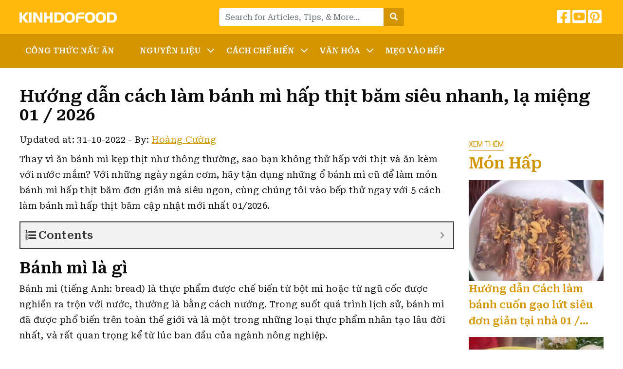

--- FILE ---
content_type: text/html; charset=UTF-8
request_url: https://kinhdofood.com/cach-lam-banh-mi-hap-thit-bam/
body_size: 21816
content:
<!DOCTYPE html><html lang="en-US" prefix="og: https://ogp.me/ns#"><head><meta charset="UTF-8"><meta name="viewport" content="width=device-width, initial-scale=1, maximum-scale=1, user-scalable=no"><link rel="profile" href="https://gmpg.org/xfn/11"><link rel="pingback" href="https://kinhdofood.com/xmlrpc.php"><link media="all" href="https://kinhdofood.com/wp-content/cache/autoptimize/css/autoptimize_97ae8eea2dc14db89ed5445650438f1a.css" rel="stylesheet"><title>5 Cách làm bánh mì hấp thịt băm ngon như ngoài tiệm 01 / 2026</title> <!--[if lt IE 9]> <script src="https://kinhdofood.com/wp-content/themes/wordpress-theme/js/html5.js"></script> <![endif]--><meta name="description" content="Thay vì ăn bánh mì kẹp thịt như thông thường, sao bạn không thử hấp với thịt và ăn kèm với nước mắm? Với những ngày ngán cơm, hãy tận dụng những ổ bánh mì cũ"/><meta name="robots" content="follow, index, max-snippet:-1, max-video-preview:-1, max-image-preview:large"/><link rel="canonical" href="https://kinhdofood.com/cach-lam-banh-mi-hap-thit-bam/" /><meta property="og:locale" content="en_US" /><meta property="og:type" content="article" /><meta property="og:title" content="5 Cách làm bánh mì hấp thịt băm ngon như ngoài tiệm 01 / 2026" /><meta property="og:description" content="Thay vì ăn bánh mì kẹp thịt như thông thường, sao bạn không thử hấp với thịt và ăn kèm với nước mắm? Với những ngày ngán cơm, hãy tận dụng những ổ bánh mì cũ" /><meta property="og:url" content="https://kinhdofood.com/cach-lam-banh-mi-hap-thit-bam/" /><meta property="og:site_name" content="Thế Giới Ẩm Thực - Kinhdofood" /><meta property="article:section" content="Món Hấp" /><meta property="og:image" content="https://kinhdofood.com/wp-content/uploads/2022/08/img_6304daa2a9eba.jpg" /><meta property="og:image:secure_url" content="https://kinhdofood.com/wp-content/uploads/2022/08/img_6304daa2a9eba.jpg" /><meta property="og:image:width" content="800" /><meta property="og:image:height" content="800" /><meta property="og:image:alt" content="Hướng dẫn cách làm bánh mì hấp thịt băm siêu nhanh, lạ miệng 01 / 2026" /><meta property="og:image:type" content="image/jpeg" /><meta property="article:published_time" content="2022-11-02T09:49:59+00:00" /><meta name="twitter:card" content="summary_large_image" /><meta name="twitter:title" content="5 Cách làm bánh mì hấp thịt băm ngon như ngoài tiệm 01 / 2026" /><meta name="twitter:description" content="Thay vì ăn bánh mì kẹp thịt như thông thường, sao bạn không thử hấp với thịt và ăn kèm với nước mắm? Với những ngày ngán cơm, hãy tận dụng những ổ bánh mì cũ" /><meta name="twitter:image" content="https://kinhdofood.com/wp-content/uploads/2022/08/img_6304daa2a9eba.jpg" /><meta name="twitter:label1" content="Written by" /><meta name="twitter:data1" content="Hoàng Cường" /><meta name="twitter:label2" content="Time to read" /><meta name="twitter:data2" content="33 minutes" /> <script type="application/ld+json" class="rank-math-schema">{"@context":"https://schema.org","@graph":[{"@type":"Organization","@id":"https://kinhdofood.com/#organization","name":"Kinhdofood - Th\u1ebf Gi\u1edbi \u1ea8m Th\u1ef1c","url":"https://kinhdofood.com","logo":{"@type":"ImageObject","@id":"https://kinhdofood.com/#logo","url":"https://kinhdofood.com/wp-content/uploads/2022/02/KINHDOFOOD.png","contentUrl":"https://kinhdofood.com/wp-content/uploads/2022/02/KINHDOFOOD.png","caption":"Kinhdofood - Th\u1ebf Gi\u1edbi \u1ea8m Th\u1ef1c","inLanguage":"en-US","width":"400","height":"45"}},{"@type":"WebSite","@id":"https://kinhdofood.com/#website","url":"https://kinhdofood.com","name":"Kinhdofood - Th\u1ebf Gi\u1edbi \u1ea8m Th\u1ef1c","publisher":{"@id":"https://kinhdofood.com/#organization"},"inLanguage":"en-US"},{"@type":"ImageObject","@id":"https://kinhdofood.com/wp-content/uploads/2022/08/img_6304daa2a9eba.jpg","url":"https://kinhdofood.com/wp-content/uploads/2022/08/img_6304daa2a9eba.jpg","width":"800","height":"800","inLanguage":"en-US"},{"@type":"BreadcrumbList","@id":"https://kinhdofood.com/cach-lam-banh-mi-hap-thit-bam/#breadcrumb","itemListElement":[{"@type":"ListItem","position":"1","item":{"@id":"https://kinhdofood.com","name":"Home"}},{"@type":"ListItem","position":"2","item":{"@id":"https://kinhdofood.com/cong-thuc-nau-an/mon-hap/","name":"M\u00f3n H\u1ea5p"}},{"@type":"ListItem","position":"3","item":{"@id":"https://kinhdofood.com/cach-lam-banh-mi-hap-thit-bam/","name":"H\u01b0\u1edbng d\u1eabn c\u00e1ch l\u00e0m b\u00e1nh m\u00ec h\u1ea5p th\u1ecbt b\u0103m si\u00eau nhanh, l\u1ea1 mi\u1ec7ng 01 / 2026"}}]},{"@type":"WebPage","@id":"https://kinhdofood.com/cach-lam-banh-mi-hap-thit-bam/#webpage","url":"https://kinhdofood.com/cach-lam-banh-mi-hap-thit-bam/","name":"5 C\u00e1ch l\u00e0m b\u00e1nh m\u00ec h\u1ea5p th\u1ecbt b\u0103m ngon nh\u01b0 ngo\u00e0i ti\u1ec7m 01 / 2026","datePublished":"2022-11-02T09:49:59+00:00","dateModified":"2022-11-02T09:49:59+00:00","isPartOf":{"@id":"https://kinhdofood.com/#website"},"primaryImageOfPage":{"@id":"https://kinhdofood.com/wp-content/uploads/2022/08/img_6304daa2a9eba.jpg"},"inLanguage":"en-US","breadcrumb":{"@id":"https://kinhdofood.com/cach-lam-banh-mi-hap-thit-bam/#breadcrumb"}},{"@type":"Person","@id":"https://kinhdofood.com/author/hoangcuong/","name":"Ho\u00e0ng C\u01b0\u1eddng","url":"https://kinhdofood.com/author/hoangcuong/","image":{"@type":"ImageObject","@id":"https://secure.gravatar.com/avatar/315f8de5a61ffbe80e382d3597fddd07ad33450ada13c1a0e5903b52c2533f00?s=96&amp;d=mm&amp;r=g","url":"https://secure.gravatar.com/avatar/315f8de5a61ffbe80e382d3597fddd07ad33450ada13c1a0e5903b52c2533f00?s=96&amp;d=mm&amp;r=g","caption":"Ho\u00e0ng C\u01b0\u1eddng","inLanguage":"en-US"},"sameAs":["https://kinhdofood.com"],"worksFor":{"@id":"https://kinhdofood.com/#organization"}},{"@type":"BlogPosting","headline":"5 C\u00e1ch l\u00e0m b\u00e1nh m\u00ec h\u1ea5p th\u1ecbt b\u0103m ngon nh\u01b0 ngo\u00e0i ti\u1ec7m 01 / 2026","datePublished":"2022-11-02T09:49:59+00:00","dateModified":"2022-11-02T09:49:59+00:00","articleSection":"M\u00f3n H\u1ea5p","author":{"@id":"https://kinhdofood.com/author/hoangcuong/","name":"Ho\u00e0ng C\u01b0\u1eddng"},"publisher":{"@id":"https://kinhdofood.com/#organization"},"description":"Thay v\u00ec \u0103n b\u00e1nh m\u00ec k\u1eb9p th\u1ecbt nh\u01b0 th\u00f4ng th\u01b0\u1eddng, sao b\u1ea1n kh\u00f4ng th\u1eed h\u1ea5p v\u1edbi th\u1ecbt v\u00e0 \u0103n k\u00e8m v\u1edbi n\u01b0\u1edbc m\u1eafm? V\u1edbi nh\u1eefng ng\u00e0y ng\u00e1n c\u01a1m, h\u00e3y t\u1eadn d\u1ee5ng nh\u1eefng \u1ed5 b\u00e1nh m\u00ec c\u0169","name":"5 C\u00e1ch l\u00e0m b\u00e1nh m\u00ec h\u1ea5p th\u1ecbt b\u0103m ngon nh\u01b0 ngo\u00e0i ti\u1ec7m 01 / 2026","@id":"https://kinhdofood.com/cach-lam-banh-mi-hap-thit-bam/#richSnippet","isPartOf":{"@id":"https://kinhdofood.com/cach-lam-banh-mi-hap-thit-bam/#webpage"},"image":{"@id":"https://kinhdofood.com/wp-content/uploads/2022/08/img_6304daa2a9eba.jpg"},"inLanguage":"en-US","mainEntityOfPage":{"@id":"https://kinhdofood.com/cach-lam-banh-mi-hap-thit-bam/#webpage"}}]}</script> <link rel='dns-prefetch' href='//fonts.googleapis.com' /><link rel="alternate" title="oEmbed (JSON)" type="application/json+oembed" href="https://kinhdofood.com/wp-json/oembed/1.0/embed?url=https%3A%2F%2Fkinhdofood.com%2Fcach-lam-banh-mi-hap-thit-bam%2F" /><link rel="alternate" title="oEmbed (XML)" type="text/xml+oembed" href="https://kinhdofood.com/wp-json/oembed/1.0/embed?url=https%3A%2F%2Fkinhdofood.com%2Fcach-lam-banh-mi-hap-thit-bam%2F&#038;format=xml" /><link rel='stylesheet' id='css-googleapis-roboto-css' href='https://fonts.googleapis.com/css?family=Roboto%3A400%2C500%2C700&#038;display=swap&#038;ver=6.9' type='text/css' media='all' /><link rel="https://api.w.org/" href="https://kinhdofood.com/wp-json/" /><link rel="alternate" title="JSON" type="application/json" href="https://kinhdofood.com/wp-json/wp/v2/posts/74868" /> <script async src="https://www.googletagmanager.com/gtag/js?id=G-3Q6E1SN75G"></script> <script>window.dataLayer = window.dataLayer || [];
  function gtag(){dataLayer.push(arguments);}
  gtag('js', new Date());

  gtag('config', 'G-3Q6E1SN75G');</script> 
 <script async src="https://pagead2.googlesyndication.com/pagead/js/adsbygoogle.js?client=ca-pub-2049109586152012"
     crossorigin="anonymous"></script> 
 <script async src="https://pagead2.googlesyndication.com/pagead/js/adsbygoogle.js?client=ca-pub-9017477000249733"
     crossorigin="anonymous"></script> 
 <script async src="https://pagead2.googlesyndication.com/pagead/js/adsbygoogle.js?client=ca-pub-6139059760917404"
     crossorigin="anonymous"></script> 
 <script async src="https://pagead2.googlesyndication.com/pagead/js/adsbygoogle.js?client=ca-pub-1696203878319372"
     crossorigin="anonymous"></script> 
 <script async src="https://pagead2.googlesyndication.com/pagead/js/adsbygoogle.js?client=ca-pub-3767072158506501"
     crossorigin="anonymous"></script> 
 <script async src="https://pagead2.googlesyndication.com/pagead/js/adsbygoogle.js?client=ca-pub-1146113159714263" crossorigin="anonymous"></script> 
 <script async src="https://pagead2.googlesyndication.com/pagead/js/adsbygoogle.js?client=ca-pub-1874434184337597"
     crossorigin="anonymous"></script> 
 <script async src="https://pagead2.googlesyndication.com/pagead/js/adsbygoogle.js?client=ca-pub-7698143710656095"
     crossorigin="anonymous"></script> <link rel="icon" href="https://kinhdofood.com/wp-content/uploads/2022/03/kinhdofood-favicon.png" sizes="32x32" /><link rel="icon" href="https://kinhdofood.com/wp-content/uploads/2022/03/kinhdofood-favicon.png" sizes="192x192" /><link rel="apple-touch-icon" href="https://kinhdofood.com/wp-content/uploads/2022/03/kinhdofood-favicon.png" /><meta name="msapplication-TileImage" content="https://kinhdofood.com/wp-content/uploads/2022/03/kinhdofood-favicon.png" /></head><body class="wp-singular post-template-default single single-post postid-74868 single-format-standard wp-theme-wordpress-theme has-ftoc"><header id="main"><div class="container py-3"><div class="row align-items-center"><div class="col"> <a href="https://kinhdofood.com/" class="logo"> <noscript><img data-ignore class="img-fluid" src="https://kinhdofood.com/wp-content/uploads/2022/02/KINHDOFOOD.png" alt="Thế Giới Ẩm Thực &#8211; Kinhdofood"></noscript><img data-ignore class="lazyload img-fluid" src='data:image/svg+xml,%3Csvg%20xmlns=%22http://www.w3.org/2000/svg%22%20viewBox=%220%200%20210%20140%22%3E%3C/svg%3E' data-src="https://kinhdofood.com/wp-content/uploads/2022/02/KINHDOFOOD.png" alt="Thế Giới Ẩm Thực &#8211; Kinhdofood"> </a></div><div class="col py-3 py-sm-0 d-none d-md-block"><form class="form-inline form-search" action="https://kinhdofood.com/"><div class="input-group w-100"> <input type="text" name="s" class="form-control" placeholder="Search for Articles, Tips, & More... "><div class="input-group-append"> <button class="btn" type="submit"> <i class="fas fa-search text-white"></i> </button></div></div></form></div><div class="col mb-0"><div class="text-right d-md-none"> <a class="button-search-mobile"></a> <button class="navbar-toggler menu-icon" type="button" data-toggle="collapse" data-target="#mobile-menu" aria-expanded="false" aria-controls="mobile-menu"></button></div><ul class="social list-inline text-right d-none d-md-block"><li class="list-inline-item"> <a href="https://www.facebook.com/kinhdofood"><i class="fab fa-2x fa-facebook-square"></i></a></li><li class="list-inline-item"> <a href="https://www.youtube.com/channel/UCqOtVI6fu6qmjwV8DAeQaGw"><i class="fab fa-2x fa-youtube-square"></i></a></li><li class="list-inline-item"> <a href="https://www.pinterest.com/kinhdofoodcom/"><i class="fab fa-2x fa-pinterest-square"></i></a></li></ul></div></div><div class="search-mobile pt-2 mt-2 d-md-none"><form class="form-inline form-search" action="https://kinhdofood.com/"><div class="input-group w-100"> <input type="text" name="s" class="form-control" placeholder="Search for Articles, Tips, & More... "></div></form></div></div><div class="menu"><div class="container"><nav id="main-menu" class="menu-main-menu-container"><ul id="menu-main-menu" class="nav"><li id="menu-item-350" class="menu-item menu-item-type-taxonomy menu-item-object-category current-post-ancestor menu-item-350"><a href="https://kinhdofood.com/cong-thuc-nau-an/">Công Thức Nấu Ăn</a></li><li id="menu-item-9984" class="menu-item menu-item-type-custom menu-item-object-custom menu-item-has-children menu-item-9984"><a href="#">Nguyên Liệu</a><ul class="sub-menu"><li id="menu-item-10171" class="menu-item menu-item-type-taxonomy menu-item-object-category menu-item-10171"><a href="https://kinhdofood.com/cong-thuc-nau-an/ca/">Cá</a></li><li id="menu-item-10172" class="menu-item menu-item-type-taxonomy menu-item-object-category menu-item-10172"><a href="https://kinhdofood.com/cong-thuc-nau-an/de/">Dê</a></li><li id="menu-item-10173" class="menu-item menu-item-type-taxonomy menu-item-object-category menu-item-10173"><a href="https://kinhdofood.com/cong-thuc-nau-an/ga/">Gà</a></li><li id="menu-item-10174" class="menu-item menu-item-type-taxonomy menu-item-object-category menu-item-10174"><a href="https://kinhdofood.com/cong-thuc-nau-an/hai-san/">Hải Sản</a></li><li id="menu-item-10175" class="menu-item menu-item-type-taxonomy menu-item-object-category menu-item-10175"><a href="https://kinhdofood.com/cong-thuc-nau-an/thit-bo/">Thịt Bò</a></li><li id="menu-item-10176" class="menu-item menu-item-type-taxonomy menu-item-object-category menu-item-10176"><a href="https://kinhdofood.com/cong-thuc-nau-an/thit-heo/">Thịt Heo</a></li><li id="menu-item-10177" class="menu-item menu-item-type-taxonomy menu-item-object-category menu-item-10177"><a href="https://kinhdofood.com/cong-thuc-nau-an/tom/">Tôm</a></li><li id="menu-item-10178" class="menu-item menu-item-type-taxonomy menu-item-object-category menu-item-10178"><a href="https://kinhdofood.com/cong-thuc-nau-an/trung/">Trứng</a></li></ul></li><li id="menu-item-10179" class="menu-item menu-item-type-custom menu-item-object-custom menu-item-has-children menu-item-10179"><a href="#">Cách Chế Biến</a><ul class="sub-menu"><li id="menu-item-10196" class="menu-item menu-item-type-taxonomy menu-item-object-category menu-item-10196"><a href="https://kinhdofood.com/cong-thuc-nau-an/thuc-uong/">Thức Uống</a></li><li id="menu-item-10197" class="menu-item menu-item-type-taxonomy menu-item-object-category menu-item-10197"><a href="https://kinhdofood.com/cong-thuc-nau-an/tra-sua/">Trà Sữa</a></li><li id="menu-item-10180" class="menu-item menu-item-type-taxonomy menu-item-object-category menu-item-10180"><a href="https://kinhdofood.com/cong-thuc-nau-an/an-vat/">Ăn Vặt</a></li><li id="menu-item-10181" class="menu-item menu-item-type-taxonomy menu-item-object-category menu-item-10181"><a href="https://kinhdofood.com/cong-thuc-nau-an/mon-banh/">Món Bánh</a></li><li id="menu-item-10184" class="menu-item menu-item-type-taxonomy menu-item-object-category menu-item-10184"><a href="https://kinhdofood.com/cong-thuc-nau-an/mon-che/">Món Chè</a></li><li id="menu-item-10188" class="menu-item menu-item-type-taxonomy menu-item-object-category menu-item-10188"><a href="https://kinhdofood.com/cong-thuc-nau-an/mon-kem/">Món Kem</a></li><li id="menu-item-10183" class="menu-item menu-item-type-taxonomy menu-item-object-category menu-item-10183"><a href="https://kinhdofood.com/cong-thuc-nau-an/mon-chay/">Món Chay</a></li><li id="menu-item-10182" class="menu-item menu-item-type-taxonomy menu-item-object-category menu-item-10182"><a href="https://kinhdofood.com/cong-thuc-nau-an/mon-chao/">Món Cháo</a></li><li id="menu-item-10186" class="menu-item menu-item-type-taxonomy menu-item-object-category menu-item-10186"><a href="https://kinhdofood.com/cong-thuc-nau-an/mon-goi-salad/">Món Gỏi &#8211; Salad</a></li><li id="menu-item-10185" class="menu-item menu-item-type-taxonomy menu-item-object-category menu-item-10185"><a href="https://kinhdofood.com/cong-thuc-nau-an/mon-chien/">Món Chiên</a></li><li id="menu-item-10192" class="menu-item menu-item-type-taxonomy menu-item-object-category menu-item-10192"><a href="https://kinhdofood.com/cong-thuc-nau-an/mon-nuong/">Món Nướng</a></li><li id="menu-item-10189" class="menu-item menu-item-type-taxonomy menu-item-object-category menu-item-10189"><a href="https://kinhdofood.com/cong-thuc-nau-an/mon-kho/">Món Kho</a></li><li id="menu-item-10187" class="menu-item menu-item-type-taxonomy menu-item-object-category current-post-ancestor current-menu-parent current-post-parent menu-item-10187"><a href="https://kinhdofood.com/cong-thuc-nau-an/mon-hap/">Món Hấp</a></li><li id="menu-item-10190" class="menu-item menu-item-type-taxonomy menu-item-object-category menu-item-10190"><a href="https://kinhdofood.com/cong-thuc-nau-an/mon-lau/">Món Lẩu</a></li><li id="menu-item-10191" class="menu-item menu-item-type-taxonomy menu-item-object-category menu-item-10191"><a href="https://kinhdofood.com/cong-thuc-nau-an/mon-nuoc/">Món Nước</a></li><li id="menu-item-10193" class="menu-item menu-item-type-taxonomy menu-item-object-category menu-item-10193"><a href="https://kinhdofood.com/cong-thuc-nau-an/mon-rang/">Món Rang</a></li><li id="menu-item-10194" class="menu-item menu-item-type-taxonomy menu-item-object-category menu-item-10194"><a href="https://kinhdofood.com/cong-thuc-nau-an/mon-xao/">Món Xào</a></li><li id="menu-item-10195" class="menu-item menu-item-type-taxonomy menu-item-object-category menu-item-10195"><a href="https://kinhdofood.com/cong-thuc-nau-an/mon-xoi/">Món Xôi</a></li></ul></li><li id="menu-item-10198" class="menu-item menu-item-type-custom menu-item-object-custom menu-item-has-children menu-item-10198"><a href="#">Văn Hóa</a><ul class="sub-menu"><li id="menu-item-10203" class="menu-item menu-item-type-taxonomy menu-item-object-category menu-item-10203"><a href="https://kinhdofood.com/cong-thuc-nau-an/viet-nam/">Việt Nam</a></li><li id="menu-item-10199" class="menu-item menu-item-type-taxonomy menu-item-object-category menu-item-10199"><a href="https://kinhdofood.com/cong-thuc-nau-an/chau-au/">Châu âu</a></li><li id="menu-item-10200" class="menu-item menu-item-type-taxonomy menu-item-object-category menu-item-10200"><a href="https://kinhdofood.com/cong-thuc-nau-an/han-quoc/">Hàn Quốc</a></li><li id="menu-item-10201" class="menu-item menu-item-type-taxonomy menu-item-object-category menu-item-10201"><a href="https://kinhdofood.com/cong-thuc-nau-an/nhat-ban/">Nhật Bản</a></li><li id="menu-item-10202" class="menu-item menu-item-type-taxonomy menu-item-object-category menu-item-10202"><a href="https://kinhdofood.com/cong-thuc-nau-an/trung-quoc/">Trung Quốc</a></li><li id="menu-item-10204" class="menu-item menu-item-type-taxonomy menu-item-object-category menu-item-10204"><a href="https://kinhdofood.com/cong-thuc-nau-an/y/">Ý</a></li></ul></li><li id="menu-item-10205" class="menu-item menu-item-type-taxonomy menu-item-object-category menu-item-10205"><a href="https://kinhdofood.com/cong-thuc-nau-an/meo-vao-bep/">Mẹo Vào Bếp</a></li></ul></nav><div id="mobile-menu" class="d-md-none collapse"><ul id="menu-main-menu-1" class="nav navbar-nav"><li class="menu-item menu-item-type-taxonomy menu-item-object-category current-post-ancestor menu-item-350"><a href="https://kinhdofood.com/cong-thuc-nau-an/">Công Thức Nấu Ăn</a></li><li class="menu-item menu-item-type-custom menu-item-object-custom menu-item-has-children menu-item-9984"><a href="#">Nguyên Liệu</a><ul class="sub-menu"><li class="menu-item menu-item-type-taxonomy menu-item-object-category menu-item-10171"><a href="https://kinhdofood.com/cong-thuc-nau-an/ca/">Cá</a></li><li class="menu-item menu-item-type-taxonomy menu-item-object-category menu-item-10172"><a href="https://kinhdofood.com/cong-thuc-nau-an/de/">Dê</a></li><li class="menu-item menu-item-type-taxonomy menu-item-object-category menu-item-10173"><a href="https://kinhdofood.com/cong-thuc-nau-an/ga/">Gà</a></li><li class="menu-item menu-item-type-taxonomy menu-item-object-category menu-item-10174"><a href="https://kinhdofood.com/cong-thuc-nau-an/hai-san/">Hải Sản</a></li><li class="menu-item menu-item-type-taxonomy menu-item-object-category menu-item-10175"><a href="https://kinhdofood.com/cong-thuc-nau-an/thit-bo/">Thịt Bò</a></li><li class="menu-item menu-item-type-taxonomy menu-item-object-category menu-item-10176"><a href="https://kinhdofood.com/cong-thuc-nau-an/thit-heo/">Thịt Heo</a></li><li class="menu-item menu-item-type-taxonomy menu-item-object-category menu-item-10177"><a href="https://kinhdofood.com/cong-thuc-nau-an/tom/">Tôm</a></li><li class="menu-item menu-item-type-taxonomy menu-item-object-category menu-item-10178"><a href="https://kinhdofood.com/cong-thuc-nau-an/trung/">Trứng</a></li></ul></li><li class="menu-item menu-item-type-custom menu-item-object-custom menu-item-has-children menu-item-10179"><a href="#">Cách Chế Biến</a><ul class="sub-menu"><li class="menu-item menu-item-type-taxonomy menu-item-object-category menu-item-10196"><a href="https://kinhdofood.com/cong-thuc-nau-an/thuc-uong/">Thức Uống</a></li><li class="menu-item menu-item-type-taxonomy menu-item-object-category menu-item-10197"><a href="https://kinhdofood.com/cong-thuc-nau-an/tra-sua/">Trà Sữa</a></li><li class="menu-item menu-item-type-taxonomy menu-item-object-category menu-item-10180"><a href="https://kinhdofood.com/cong-thuc-nau-an/an-vat/">Ăn Vặt</a></li><li class="menu-item menu-item-type-taxonomy menu-item-object-category menu-item-10181"><a href="https://kinhdofood.com/cong-thuc-nau-an/mon-banh/">Món Bánh</a></li><li class="menu-item menu-item-type-taxonomy menu-item-object-category menu-item-10184"><a href="https://kinhdofood.com/cong-thuc-nau-an/mon-che/">Món Chè</a></li><li class="menu-item menu-item-type-taxonomy menu-item-object-category menu-item-10188"><a href="https://kinhdofood.com/cong-thuc-nau-an/mon-kem/">Món Kem</a></li><li class="menu-item menu-item-type-taxonomy menu-item-object-category menu-item-10183"><a href="https://kinhdofood.com/cong-thuc-nau-an/mon-chay/">Món Chay</a></li><li class="menu-item menu-item-type-taxonomy menu-item-object-category menu-item-10182"><a href="https://kinhdofood.com/cong-thuc-nau-an/mon-chao/">Món Cháo</a></li><li class="menu-item menu-item-type-taxonomy menu-item-object-category menu-item-10186"><a href="https://kinhdofood.com/cong-thuc-nau-an/mon-goi-salad/">Món Gỏi &#8211; Salad</a></li><li class="menu-item menu-item-type-taxonomy menu-item-object-category menu-item-10185"><a href="https://kinhdofood.com/cong-thuc-nau-an/mon-chien/">Món Chiên</a></li><li class="menu-item menu-item-type-taxonomy menu-item-object-category menu-item-10192"><a href="https://kinhdofood.com/cong-thuc-nau-an/mon-nuong/">Món Nướng</a></li><li class="menu-item menu-item-type-taxonomy menu-item-object-category menu-item-10189"><a href="https://kinhdofood.com/cong-thuc-nau-an/mon-kho/">Món Kho</a></li><li class="menu-item menu-item-type-taxonomy menu-item-object-category current-post-ancestor current-menu-parent current-post-parent menu-item-10187"><a href="https://kinhdofood.com/cong-thuc-nau-an/mon-hap/">Món Hấp</a></li><li class="menu-item menu-item-type-taxonomy menu-item-object-category menu-item-10190"><a href="https://kinhdofood.com/cong-thuc-nau-an/mon-lau/">Món Lẩu</a></li><li class="menu-item menu-item-type-taxonomy menu-item-object-category menu-item-10191"><a href="https://kinhdofood.com/cong-thuc-nau-an/mon-nuoc/">Món Nước</a></li><li class="menu-item menu-item-type-taxonomy menu-item-object-category menu-item-10193"><a href="https://kinhdofood.com/cong-thuc-nau-an/mon-rang/">Món Rang</a></li><li class="menu-item menu-item-type-taxonomy menu-item-object-category menu-item-10194"><a href="https://kinhdofood.com/cong-thuc-nau-an/mon-xao/">Món Xào</a></li><li class="menu-item menu-item-type-taxonomy menu-item-object-category menu-item-10195"><a href="https://kinhdofood.com/cong-thuc-nau-an/mon-xoi/">Món Xôi</a></li></ul></li><li class="menu-item menu-item-type-custom menu-item-object-custom menu-item-has-children menu-item-10198"><a href="#">Văn Hóa</a><ul class="sub-menu"><li class="menu-item menu-item-type-taxonomy menu-item-object-category menu-item-10203"><a href="https://kinhdofood.com/cong-thuc-nau-an/viet-nam/">Việt Nam</a></li><li class="menu-item menu-item-type-taxonomy menu-item-object-category menu-item-10199"><a href="https://kinhdofood.com/cong-thuc-nau-an/chau-au/">Châu âu</a></li><li class="menu-item menu-item-type-taxonomy menu-item-object-category menu-item-10200"><a href="https://kinhdofood.com/cong-thuc-nau-an/han-quoc/">Hàn Quốc</a></li><li class="menu-item menu-item-type-taxonomy menu-item-object-category menu-item-10201"><a href="https://kinhdofood.com/cong-thuc-nau-an/nhat-ban/">Nhật Bản</a></li><li class="menu-item menu-item-type-taxonomy menu-item-object-category menu-item-10202"><a href="https://kinhdofood.com/cong-thuc-nau-an/trung-quoc/">Trung Quốc</a></li><li class="menu-item menu-item-type-taxonomy menu-item-object-category menu-item-10204"><a href="https://kinhdofood.com/cong-thuc-nau-an/y/">Ý</a></li></ul></li><li class="menu-item menu-item-type-taxonomy menu-item-object-category menu-item-10205"><a href="https://kinhdofood.com/cong-thuc-nau-an/meo-vao-bep/">Mẹo Vào Bếp</a></li></ul></div></div></div></header><article id="single"><div class="container"><nav aria-label="breadcrumb"><ol class="breadcrumb bg-white px-0" typeof="BreadcrumbList" vocab="https://schema.org/"></ol></nav><h1 class="single-post-title mb-3">Hướng dẫn cách làm bánh mì hấp thịt băm siêu nhanh, lạ miệng 01 / 2026</h1><div class="row"><div class="col-lg-9 post-content"><div class="meta mb-2"> <span>Updated at: 31-10-2022</span> - <span>By: <a href="https://kinhdofood.com/author/hoangcuong/">Hoàng Cường</a></span></div><div class="sharethis-inline-share-buttons mb-2"></div><div id="ftwp-postcontent"><p>Thay vì ăn bánh mì kẹp thịt như thông thường, sao bạn không thử hấp với thịt và ăn kèm với nước mắm? Với những ngày ngán cơm, hãy tận dụng những ổ bánh mì cũ để làm món bánh mì hấp thịt băm đơn giản mà siêu ngon, cùng<span data-sheets-value="{&quot;1&quot;:2,&quot;2&quot;:&quot;Cùng chúng tôi vào bếp thử ngay với 5 cách làm bánh mì hấp thịt băm cập nhật mới nhất 01/2026.&quot;}"> chúng tôi vào bếp thử ngay với 5 cách làm bánh mì hấp thịt băm cập nhật mới nhất 01/2026.</span></p><div id="ftwp-container-outer" class="ftwp-in-post ftwp-float-right"><div id="ftwp-container" class="ftwp-wrap ftwp-hidden-state ftwp-minimize ftwp-middle-right"><button type="button" id="ftwp-trigger" class="ftwp-shape-round ftwp-border-medium" title="click To Maximize The Table Of Contents"><span class="ftwp-trigger-icon ftwp-icon-number"></span></button><nav id="ftwp-contents" class="ftwp-shape-square ftwp-border-medium" data-colexp="collapse"><header id="ftwp-header"><span id="ftwp-header-control" class="ftwp-icon-number"></span><button type="button" id="ftwp-header-minimize" class="ftwp-icon-collapse" aria-labelledby="ftwp-header-title" aria-label="Expand or collapse"></button><h3 id="ftwp-header-title">Contents</h3></header><ol id="ftwp-list" class="ftwp-liststyle-decimal ftwp-effect-bounce-to-right ftwp-list-nest ftwp-strong-first ftwp-colexp ftwp-colexp-icon" style="display: none"><li class="ftwp-item"><a class="ftwp-anchor" href="#ftoc-banh-mi-la-gi"><span class="ftwp-text">Bánh mì là gì</span></a></li><li class="ftwp-item"><a class="ftwp-anchor" href="#ftoc-vay-an-banh-mi-co-tot-khong"><span class="ftwp-text">Vậy ăn bánh mì có tốt không?</span></a></li><li class="ftwp-item ftwp-has-sub ftwp-expand"><button type="button" aria-label="Expand or collapse" class="ftwp-icon-expand"></button><a class="ftwp-anchor" href="#ftoc-tong-hop-5-cach-lam-banh-mi-hap-thit-bam-cap-nhat-01-2026"><span class="ftwp-text">Tổng hợp 5 cách làm bánh mì hấp thịt băm cập nhật 01/2026</span></a><ol class="ftwp-sub"><li class="ftwp-item ftwp-has-sub ftwp-collapse"><button type="button" aria-label="Expand or collapse" class="ftwp-icon-collapse"></button><a class="ftwp-anchor" href="#ftoc-1-banh-mi-hap-thit-bam"><span class="ftwp-text">1. Bánh mì hấp thịt băm</span></a><ol class="ftwp-sub"><li class="ftwp-item"><a class="ftwp-anchor" href="#ftoc-nguyen-lieu-lam-banh-mi-hap-thit-bam-cho-4-nguoi"><span class="ftwp-text">Nguyên liệu làm Bánh mì hấp thịt băm cho 4 người</span></a></li><li class="ftwp-item"><a class="ftwp-anchor" href="#ftoc-cach-chon-mua-thit-bo-tuoi-ngon"><span class="ftwp-text">Cách chọn mua thịt bò tươi ngon</span></a></li><li class="ftwp-item"><a class="ftwp-anchor" href="#ftoc-dung-cu-thuc-hien"><span class="ftwp-text">Dụng cụ thực hiện</span></a></li><li class="ftwp-item"><a class="ftwp-anchor" href="#ftoc-cach-che-bien-banh-mi-hap-thit-bam"><span class="ftwp-text">Cách chế biến Bánh mì hấp thịt băm</span></a></li></ol></li><li class="ftwp-item ftwp-has-sub ftwp-collapse"><button type="button" aria-label="Expand or collapse" class="ftwp-icon-collapse"></button><a class="ftwp-anchor" href="#ftoc-2-banh-mi-hap-thit-bam-nuoc-cot-dua"><span class="ftwp-text">2. Bánh mì hấp thịt băm nước cốt dừa</span></a><ol class="ftwp-sub"><li class="ftwp-item"><a class="ftwp-anchor" href="#ftoc-nguyen-lieu-lam-banh-mi-hap-nuoc-cot-dua-cho-4-nguoi"><span class="ftwp-text">Nguyên liệu làm Bánh mì hấp nước cốt dừa cho 4 người</span></a></li><li class="ftwp-item"><a class="ftwp-anchor" href="#ftoc-cach-che-bien-banh-mi-hap-nuoc-cot-dua"><span class="ftwp-text">Cách chế biến Bánh mì hấp nước cốt dừa</span></a></li><li class="ftwp-item"><a class="ftwp-anchor" href="#ftoc-cach-chon-mua-banh-mi-ngon"><span class="ftwp-text">Cách chọn mua bánh mì ngon</span></a></li><li class="ftwp-item"><a class="ftwp-anchor" href="#ftoc-cach-chon-mua-thit-heo-tuoi-ngon"><span class="ftwp-text">Cách chọn mua thịt heo tươi ngon</span></a></li></ol></li><li class="ftwp-item ftwp-has-sub ftwp-collapse"><button type="button" aria-label="Expand or collapse" class="ftwp-icon-collapse"></button><a class="ftwp-anchor" href="#ftoc-3-cach-lam-banh-mi-hap-thit-bam-mo-hanh-thom-ngon-cho-ngay-chan-com"><span class="ftwp-text">3. Cách làm bánh mì hấp thịt bằm mỡ hành thơm ngon cho ngày chán cơm</span></a><ol class="ftwp-sub"><li class="ftwp-item"><a class="ftwp-anchor" href="#ftoc-nguyen-lieu-lam-banh-mi-hap-thit-bam-cho-4-nguoi-2"><span class="ftwp-text">Nguyên liệu làm Bánh mì hấp thịt bằm cho 4 người</span></a></li><li class="ftwp-item"><a class="ftwp-anchor" href="#ftoc-cach-chon-mua-thit-heo-tuoi-ngon-2"><span class="ftwp-text">Cách chọn mua thịt heo tươi ngon</span></a></li><li class="ftwp-item"><a class="ftwp-anchor" href="#ftoc-dung-cu-thuc-hien-2"><span class="ftwp-text">Dụng cụ thực hiện</span></a></li><li class="ftwp-item"><a class="ftwp-anchor" href="#ftoc-cach-che-bien-banh-mi-hap-thit-bam-2"><span class="ftwp-text">Cách chế biến Bánh mì hấp thịt bằm</span></a></li></ol></li><li class="ftwp-item ftwp-has-sub ftwp-collapse"><button type="button" aria-label="Expand or collapse" class="ftwp-icon-collapse"></button><a class="ftwp-anchor" href="#ftoc-4-mon-banh-mi-hap-thit-bam-la-mieng-cho-ngay-chan-com"><span class="ftwp-text">4. Món bánh mì hấp thịt bằm lạ miệng cho ngày chán cơm</span></a><ol class="ftwp-sub"><li class="ftwp-item"><a class="ftwp-anchor" href="#ftoc-trang-thiet-bi"><span class="ftwp-text">TRANG THIẾT BỊ</span></a></li><li class="ftwp-item"><a class="ftwp-anchor" href="#ftoc-nguyen-lieu"><span class="ftwp-text">NGUYÊN LIỆU</span></a></li><li class="ftwp-item"><a class="ftwp-anchor" href="#ftoc-cac-buoc-thuc-hien"><span class="ftwp-text">CÁC BƯỚC THỰC HIỆN</span></a></li></ol></li><li class="ftwp-item ftwp-has-sub ftwp-collapse"><button type="button" aria-label="Expand or collapse" class="ftwp-icon-collapse"></button><a class="ftwp-anchor" href="#ftoc-5-cach-lam-banh-mi-hap-thit-bam-cho-bua-sang-hap-dan"><span class="ftwp-text">5. CÁCH LÀM BÁNH MÌ HẤP THỊT BĂM CHO BỮA SÁNG HẤP DẪN</span></a><ol class="ftwp-sub"><li class="ftwp-item"><a class="ftwp-anchor" href="#ftoc-nguyen-lieu-lam-banh"><span class="ftwp-text">NGUYÊN LIỆU LÀM BÁNH</span></a></li><li class="ftwp-item"><a class="ftwp-anchor" href="#ftoc-huong-dan-cach-lam-banh-mi-hap-ngon-dung-dieu"><span class="ftwp-text">HƯỚNG DẪN CÁCH LÀM BÁNH MÌ HẤP NGON ĐÚNG ĐIỆU</span></a></li></ol></li></ol></li><li class="ftwp-item"><a class="ftwp-anchor" href="#ftoc-tai-file-pdf-huong-dan-cach-lam-banh-mi-hap-thit-bam"><span class="ftwp-text">Tải file PDF hướng dẫn cách làm bánh mì hấp thịt băm</span></a></li><li class="ftwp-item"><a class="ftwp-anchor" href="#ftoc-video-huong-dan-cach-lam-banh-mi-hap-thit-bam"><span class="ftwp-text">Video hướng dẫn cách làm bánh mì hấp thịt băm</span></a></li><li class="ftwp-item"><a class="ftwp-anchor" href="#ftoc-mua-nguyen-lieu-lam-banh-mi-hap-thit-bam-o-dau"><span class="ftwp-text">Mua nguyên liệu làm bánh mì hấp thịt băm ở đâu?</span></a></li><li class="ftwp-item ftwp-has-sub ftwp-expand"><button type="button" aria-label="Expand or collapse" class="ftwp-icon-expand"></button><a class="ftwp-anchor" href="#ftoc-nhung-dieu-can-luu-y-khi-lam-banh-mi-hap-tai-nha"><span class="ftwp-text">NHỮNG ĐIỀU CẦN LƯU Ý KHI LÀM BÁNH MÌ HẤP TẠI NHÀ</span></a><ol class="ftwp-sub"><li class="ftwp-item ftwp-has-sub ftwp-collapse"><button type="button" aria-label="Expand or collapse" class="ftwp-icon-collapse"></button><a class="ftwp-anchor" href="#ftoc-bi-quyet-cach-lam-banh-mi-ngon"><span class="ftwp-text">Bí quyết cách làm bánh mì ngon</span></a><ol class="ftwp-sub"><li class="ftwp-item"><a class="ftwp-anchor" href="#ftoc-chon-bot-lam-banh-mi"><span class="ftwp-text">Chọn bột làm bánh mì</span></a></li><li class="ftwp-item"><a class="ftwp-anchor" href="#ftoc-chu-y-trong-khau-nhoi-bot"><span class="ftwp-text">Chú ý trong khâu nhồi bột</span></a></li><li class="ftwp-item"><a class="ftwp-anchor" href="#ftoc-luu-y-khi-u-bot"><span class="ftwp-text">Lưu ý khi ủ bột</span></a></li><li class="ftwp-item"><a class="ftwp-anchor" href="#ftoc-bi-quyet-trong-cach-nuong-banh-mi"><span class="ftwp-text">Bí quyết trong cách nướng bánh mì</span></a></li><li class="ftwp-item"><a class="ftwp-anchor" href="#ftoc-cach-giu-banh-mi-gion-lau"><span class="ftwp-text">Cách giữ bánh mì giòn lâu</span></a></li></ol></li></ol></li><li class="ftwp-item"><a class="ftwp-anchor" href="#ftoc-tong-ket"><span class="ftwp-text">Tổng kết</span></a></li></ol></nav></div></div><h2 id="ftoc-banh-mi-la-gi" class="ftwp-heading">Bánh mì là gì</h2><p>Bánh mì (tiếng Anh: bread) là thực phẩm được chế biến từ bột mì hoặc từ ngũ cốc được nghiền ra trộn với nước, thường là bằng cách nướng. Trong suốt quá trình lịch sử, bánh mì đã được phổ biến trên toàn thế giới và là một trong những loại thực phẩm nhân tạo lâu đời nhất, và rất quan trọng kể từ lúc ban đầu của ngành nông nghiệp.</p><h2 id="ftoc-vay-an-banh-mi-co-tot-khong" class="ftwp-heading">Vậy ăn bánh mì có tốt không?</h2><p>Tùy theo loại bánh mì bạn ăn và mục đích sử dụng thì bánh mì có những lợi ích và công dụng khác nhau. Bạn có thể sử dụng các loại bánh mì có lợi ích về sức khỏe gồm: Bánh mì truyền thống, bánh mì đen, bánh mì nguyên cám, bánh mì gạo lứt&#8230;Một số lợi ích có thể kể đến như:</p><ul><li>Cải thiện làn da và giúp mái tóc chắc khỏe</li></ul><p>Trong bánh mì có chứa nhiều vitamin B và protein, giúp cải thiện các vấn đề của làn da. Đồng thời giúp bạn có mái tóc chắc khỏe hơn nhờ các dưỡng chất có trong bánh mì.</p><ul><li>Cung cấp năng lượng cho cơ thể</li></ul><p>Nhiều người cho rằng lượng carb có trong bánh mì sẽ làm ảnh hưởng đến chế độ ăn kiêng low carb. Tuy nhiên, chỉ có loại refined carbs mới thực sự liên quan đến béo phì và không phải tất cả loại carb đều xấu. Loại “carbs thô sơ” (whole carbs) giàu chất xơ, còn nguyên vỏ cám, lại rất có lợi cho sức khỏe.</p><p>Bên cạnh việc loại bỏ bánh mì trắng chứa loại carb không tốt bạn nên lựa chọn sử dụng các loại bánh mì nguyên cám, bánh mì ngũ cốc, lua mạch chứa các loại carb tốt và bổ sung dưỡng chất cho cơ thể.</p><ul><li>Giảm nguy cơ tử vong, tăng tuổi thọ</li></ul><p>Bánh mì nguyên chất làm từ các loại hạt và ngũ cốc giúp bạn cải thiện sức khỏe và sống lâu hơn. Các nhà nghiên đến từ trường Y tế Cộng đồng Havard đã tiến hành nghiên cứu hơn 100.000 người và đã phát hiện ra được mới liên hệ giữa chế độ ăn giàu ngũ cốc nguyên hạt và nguy cơ tử vong.</p><p>Khi sử dụng ngũ cốc nguyên hạt có khả năng làm giảm 5% nguy cơ tử vong ở người và 9% nguy cơ tử vong do bệnh tim mạch. Đây là lý do khiến việc sử dụng bánh mì nguyên chất làm từ các loại hạt này sẽ giúp bạn cải thiện sức khỏe và sống lâu hơn đấy.</p><ul><li>Giúp cơ thể khỏe mạnh toàn diện</li></ul><p>Theo một số nghiên cứu đã chỉ ra rằng bánh mì nguyên chất từ các loại hạt đều rất tốt cho sức khỏe hay các loại carb có trong ngũ cốc nguyên hạt đều có khả năng giúp làm giảm nguy cơ mắc các bệnh tim mạch, tiểu đường, cao huyết áp, ung thư ruột kết, đột quỵ và béo phì.</p><ul><li>Tốt cho hệ tiêu hóa, giảm nguy cơ táo bón</li></ul><p>Theo nghiên cứu được công bố trên Research cho thấy, 92% người Mỹ trưởng thành bổ sung bánh mì nguyên chất vào khẩu phần đã giúp họ nhận được 28 gram chất xơ cần thiết mỗi ngày.<br /> Với lượng chất xơ dồi dào ăn bánh mì rất tốt cho hệ tiêu hóa, thúc đẩy việc tiêu hóa mạnh mẽ hơn, giúp giảm nguy cơ táo bón.</p><ul><li>Giúp giảm cân hiệu quả</li></ul><p>Được làm từ ngũ cốc nguyên hạt nên bánh mì chứa nhiều chất xơ có lợi cho việc giảm cân. Việc ăn bánh mì sẽ giúp bạn cảm thấy no nhanh hơn và tiêu hóa cũng lâu hơn làm giảm cảm giác thèm ăn khiến cơ thể tiêu thụ ít calo hơn hỗ trợ giảm cân hiệu quả.</p><h2 id="ftoc-tong-hop-5-cach-lam-banh-mi-hap-thit-bam-cap-nhat-01-2026" class="ftwp-heading"><span data-sheets-value="{&quot;1&quot;:2,&quot;2&quot;:&quot;Tổng hợp 5 cách làm bánh mì hấp thịt băm cập nhật 01/2026&quot;}">Tổng hợp 5 cách làm bánh mì hấp thịt băm cập nhật 01/2026</span></h2><h3 id="ftoc-1-banh-mi-hap-thit-bam" class="ftwp-heading">1. Bánh mì hấp thịt băm</h3><p><noscript><img decoding="async" title="" src="https://kinhdofood.com/wp-content/uploads/2022/08/img_6304da7ba184e-1000x563.jpg" alt="Bánh mì hấp thịt băm" /></noscript><img class="lazyload" decoding="async" title="" src='data:image/svg+xml,%3Csvg%20xmlns=%22http://www.w3.org/2000/svg%22%20viewBox=%220%200%20210%20140%22%3E%3C/svg%3E' data-src="https://kinhdofood.com/wp-content/uploads/2022/08/img_6304da7ba184e-1000x563.jpg" alt="Bánh mì hấp thịt băm" /></p><ul><li>Chuẩn bị 15 phút</li><li>Chế biến 20 phút</li><li>Độ khó: Dễ</li></ul><h4 id="ftoc-nguyen-lieu-lam-banh-mi-hap-thit-bam-cho-4-nguoi" class="ftwp-heading">Nguyên liệu làm Bánh mì hấp thịt băm cho 4 người</h4><ul><li>Bánh mì 6 miếng</li><li>Thịt heo xay 200 gr</li><li>Thịt bò xay 200 gr</li><li>Sắn 1/2 củ (băm nhỏ)</li><li>Cà rốt 1/2 củ (băm nhỏ)</li><li>Nấm mèo 50 gr (băm nhỏ)</li><li>Hành tím 1 củ (băm nhỏ)</li><li>Tỏi 2 tép (băm nhỏ)</li><li>Ớt 1 quả (băm nhỏ)</li><li>Đậu phộng rang 1 ít</li><li>Hành lá 3 nhánh (cắt nhỏ)</li><li>Nước mắm 2 muỗng canh</li><li>Dầu ăn 2 muỗng canh</li><li>Gia vị thông dụng 1 ít (Muối/ đường/ hạt nêm)</li></ul><h4 id="ftoc-cach-chon-mua-thit-bo-tuoi-ngon" class="ftwp-heading">Cách chọn mua thịt bò tươi ngon</h4><ul><li>Nên chọn mua thịt có màu đỏ tươi, thớ nhỏ mịn, vân thịt trong đẹp, mỡ có màu vàng nhạt, khi ngửi có mùi thơm đặc trưng của thịt bò.</li><li>Ngoài ra thịt bò ngon khi sờ vào sẽ có độ dính, khi ấn nhẹ có độ đàn hồi nhất định.</li><li>Tránh mua thịt có màu đỏ sậm, mỡ màu vàng đậm, thớ thịt to vì đó là bò già, thường dai và ăn không ăn. Còn nếu thịt có màu đỏ sậm, mỡ trắng, mùi hơi tanh, không thơm là thịt bò được làm giả từ thịt trâu.</li><li>Ngoài ra bạn có thể mua thịt bò xay sẵn hoặc tự xay bằng máy xay thịt tại nhà.</li></ul><p><noscript><img decoding="async" title="" src="https://kinhdofood.com/wp-content/uploads/2022/08/img_6304da7cc101a.jpg" alt="Nguyên liệu món ăn bánh mì hấp thịt băm" /></noscript><img class="lazyload" decoding="async" title="" src='data:image/svg+xml,%3Csvg%20xmlns=%22http://www.w3.org/2000/svg%22%20viewBox=%220%200%20210%20140%22%3E%3C/svg%3E' data-src="https://kinhdofood.com/wp-content/uploads/2022/08/img_6304da7cc101a.jpg" alt="Nguyên liệu món ăn bánh mì hấp thịt băm" /></p><h4 id="ftoc-dung-cu-thuc-hien" class="ftwp-heading">Dụng cụ thực hiện</h4><ul><li>Chảo, xửng hấp, bếp, dao, thớt,&#8230;</li></ul><h4 id="ftoc-cach-che-bien-banh-mi-hap-thit-bam" class="ftwp-heading">Cách chế biến Bánh mì hấp thịt băm</h4><p><strong>Xào hỗn hợp, làm nước chấm</strong></p><p>Bắc chảo lên bếp mở lửa vừa, thêm 1 muỗng canh dầu ăn rồi phi thơm hành tím.</p><p>Sau đó, cho thịt heo xay và thịt bò xay vào xào khoảng 5 phút cho chín.</p><p>Nêm vào thịt 1 muỗng canh nước mắm, 1/4 muỗng cà phê muối, 1 muỗng cà phê hạt nêm.</p><p>Thêm củ sắn, cà rốt, nấm mèo vào xào khoảng 5 phút cho chín, nêm nếm cho vừa ăn, tắt bếp.</p><p><noscript><img decoding="async" title="" src="https://kinhdofood.com/wp-content/uploads/2022/08/img_6304da7d872f2.jpg" alt="Bước 1 Xào hỗn hợp, làm nước chấm Bánh mì hấp thịt băm" /></noscript><img class="lazyload" decoding="async" title="" src='data:image/svg+xml,%3Csvg%20xmlns=%22http://www.w3.org/2000/svg%22%20viewBox=%220%200%20210%20140%22%3E%3C/svg%3E' data-src="https://kinhdofood.com/wp-content/uploads/2022/08/img_6304da7d872f2.jpg" alt="Bước 1 Xào hỗn hợp, làm nước chấm Bánh mì hấp thịt băm" /><noscript><img decoding="async" title="" src="https://kinhdofood.com/wp-content/uploads/2022/08/img_6304da7e4a777.jpg" alt="Bước 1 Xào hỗn hợp, làm nước chấm Bánh mì hấp thịt băm" /></noscript><img class="lazyload" decoding="async" title="" src='data:image/svg+xml,%3Csvg%20xmlns=%22http://www.w3.org/2000/svg%22%20viewBox=%220%200%20210%20140%22%3E%3C/svg%3E' data-src="https://kinhdofood.com/wp-content/uploads/2022/08/img_6304da7e4a777.jpg" alt="Bước 1 Xào hỗn hợp, làm nước chấm Bánh mì hấp thịt băm" /></p><p><strong>Làm nước mắm ăn kèm và mỡ hành</strong></p><p>Làm nước mắm: Cho vào chén 2 muỗng canh đường, 1 muỗng canh nước ấm, 1 muỗng canh nước mắm, khuấy đều.</p><p>Thêm tỏi, ớt, đồ chua, đảo đều, nêm nếm cho vừa ăn.</p><p>Làm mỡ hành: Cho vào chén hành lá, 1/2 muỗng cà phê muối, 1 muỗng cà phê đường, dội vào 2 muỗng canh dầu đun sôi.</p><p><noscript><img decoding="async" title="" src="https://kinhdofood.com/wp-content/uploads/2022/08/img_6304da7f1aa6c.jpg" alt="Bước 2 Làm nước mắm ăn kèm và mỡ hành Bánh mì hấp thịt băm" /></noscript><img class="lazyload" decoding="async" title="" src='data:image/svg+xml,%3Csvg%20xmlns=%22http://www.w3.org/2000/svg%22%20viewBox=%220%200%20210%20140%22%3E%3C/svg%3E' data-src="https://kinhdofood.com/wp-content/uploads/2022/08/img_6304da7f1aa6c.jpg" alt="Bước 2 Làm nước mắm ăn kèm và mỡ hành Bánh mì hấp thịt băm" /><noscript><img decoding="async" title="" src="https://kinhdofood.com/wp-content/uploads/2022/08/img_6304da7fed75f.jpg" alt="Bước 2 Làm nước mắm ăn kèm và mỡ hành Bánh mì hấp thịt băm" /></noscript><img class="lazyload" decoding="async" title="" src='data:image/svg+xml,%3Csvg%20xmlns=%22http://www.w3.org/2000/svg%22%20viewBox=%220%200%20210%20140%22%3E%3C/svg%3E' data-src="https://kinhdofood.com/wp-content/uploads/2022/08/img_6304da7fed75f.jpg" alt="Bước 2 Làm nước mắm ăn kèm và mỡ hành Bánh mì hấp thịt băm" /><noscript><img decoding="async" title="" src="https://kinhdofood.com/wp-content/uploads/2022/08/img_6304da80d02f9.jpg" alt="Bước 2 Làm nước mắm ăn kèm và mỡ hành Bánh mì hấp thịt băm" /></noscript><img class="lazyload" decoding="async" title="" src='data:image/svg+xml,%3Csvg%20xmlns=%22http://www.w3.org/2000/svg%22%20viewBox=%220%200%20210%20140%22%3E%3C/svg%3E' data-src="https://kinhdofood.com/wp-content/uploads/2022/08/img_6304da80d02f9.jpg" alt="Bước 2 Làm nước mắm ăn kèm và mỡ hành Bánh mì hấp thịt băm" /><noscript><img decoding="async" title="" src="https://kinhdofood.com/wp-content/uploads/2022/08/img_6304da819dfd7.jpg" alt="Bước 2 Làm nước mắm ăn kèm và mỡ hành Bánh mì hấp thịt băm" /></noscript><img class="lazyload" decoding="async" title="" src='data:image/svg+xml,%3Csvg%20xmlns=%22http://www.w3.org/2000/svg%22%20viewBox=%220%200%20210%20140%22%3E%3C/svg%3E' data-src="https://kinhdofood.com/wp-content/uploads/2022/08/img_6304da819dfd7.jpg" alt="Bước 2 Làm nước mắm ăn kèm và mỡ hành Bánh mì hấp thịt băm" /></p><p><strong>Hấp bánh mì và hoàn thành</strong></p><p>Cắt bánh mì thành từng lát vừa ăn, sau đó xịt nước 2 mặt bánh mì. Sau đó, đem hấp trong khoảng 5 phút.</p><p>Phết thịt băm lên miếng bánh mì, thêm mỡ hành, đậu phộng rang lên trên và thưởng thức.</p><p><noscript><img decoding="async" title="" src="https://kinhdofood.com/wp-content/uploads/2022/08/img_6304da8275b01.jpg" alt="Bước 3 Hấp bánh mì và hoàn thành Bánh mì hấp thịt băm" /></noscript><img class="lazyload" decoding="async" title="" src='data:image/svg+xml,%3Csvg%20xmlns=%22http://www.w3.org/2000/svg%22%20viewBox=%220%200%20210%20140%22%3E%3C/svg%3E' data-src="https://kinhdofood.com/wp-content/uploads/2022/08/img_6304da8275b01.jpg" alt="Bước 3 Hấp bánh mì và hoàn thành Bánh mì hấp thịt băm" /><noscript><img decoding="async" title="" src="https://kinhdofood.com/wp-content/uploads/2022/08/img_6304da8346bee.jpg" alt="Bước 3 Hấp bánh mì và hoàn thành Bánh mì hấp thịt băm" /></noscript><img class="lazyload" decoding="async" title="" src='data:image/svg+xml,%3Csvg%20xmlns=%22http://www.w3.org/2000/svg%22%20viewBox=%220%200%20210%20140%22%3E%3C/svg%3E' data-src="https://kinhdofood.com/wp-content/uploads/2022/08/img_6304da8346bee.jpg" alt="Bước 3 Hấp bánh mì và hoàn thành Bánh mì hấp thịt băm" /><noscript><img decoding="async" title="" src="https://kinhdofood.com/wp-content/uploads/2022/08/img_6304da840cecb.jpg" alt="Bước 3 Hấp bánh mì và hoàn thành Bánh mì hấp thịt băm" /></noscript><img class="lazyload" decoding="async" title="" src='data:image/svg+xml,%3Csvg%20xmlns=%22http://www.w3.org/2000/svg%22%20viewBox=%220%200%20210%20140%22%3E%3C/svg%3E' data-src="https://kinhdofood.com/wp-content/uploads/2022/08/img_6304da840cecb.jpg" alt="Bước 3 Hấp bánh mì và hoàn thành Bánh mì hấp thịt băm" /><noscript><img decoding="async" title="" src="https://kinhdofood.com/wp-content/uploads/2022/08/img_6304da84b97d0.jpg" alt="Bước 3 Hấp bánh mì và hoàn thành Bánh mì hấp thịt băm" /></noscript><img class="lazyload" decoding="async" title="" src='data:image/svg+xml,%3Csvg%20xmlns=%22http://www.w3.org/2000/svg%22%20viewBox=%220%200%20210%20140%22%3E%3C/svg%3E' data-src="https://kinhdofood.com/wp-content/uploads/2022/08/img_6304da84b97d0.jpg" alt="Bước 3 Hấp bánh mì và hoàn thành Bánh mì hấp thịt băm" /></p><p><strong>Thành phẩm</strong></p><p>Bánh mì hấp thịt băm bạn có thể ăn kèm các loại rau sống và nước mắm chua ngọt rất ngon. Vào bếp làm thưởng thức ngay thôi!</p><p><noscript><img decoding="async" title="" src="https://kinhdofood.com/wp-content/uploads/2022/08/img_6304da858d17b.jpg" alt="Bước 4 Thành phẩm Bánh mì hấp thịt băm" /></noscript><img class="lazyload" decoding="async" title="" src='data:image/svg+xml,%3Csvg%20xmlns=%22http://www.w3.org/2000/svg%22%20viewBox=%220%200%20210%20140%22%3E%3C/svg%3E' data-src="https://kinhdofood.com/wp-content/uploads/2022/08/img_6304da858d17b.jpg" alt="Bước 4 Thành phẩm Bánh mì hấp thịt băm" /><noscript><img decoding="async" title="" src="https://kinhdofood.com/wp-content/uploads/2022/08/img_6304da864e174.jpg" alt="Bước 4 Thành phẩm Bánh mì hấp thịt băm" /></noscript><img class="lazyload" decoding="async" title="" src='data:image/svg+xml,%3Csvg%20xmlns=%22http://www.w3.org/2000/svg%22%20viewBox=%220%200%20210%20140%22%3E%3C/svg%3E' data-src="https://kinhdofood.com/wp-content/uploads/2022/08/img_6304da864e174.jpg" alt="Bước 4 Thành phẩm Bánh mì hấp thịt băm" /></p><h3 id="ftoc-2-banh-mi-hap-thit-bam-nuoc-cot-dua" class="ftwp-heading">2. Bánh mì hấp thịt băm nước cốt dừa</h3><p><noscript><img decoding="async" title="" src="https://kinhdofood.com/wp-content/uploads/2022/08/img_6304da8710cc0-1000x563.jpg" alt="Bánh mì hấp nước cốt dừa" /></noscript><img class="lazyload" decoding="async" title="" src='data:image/svg+xml,%3Csvg%20xmlns=%22http://www.w3.org/2000/svg%22%20viewBox=%220%200%20210%20140%22%3E%3C/svg%3E' data-src="https://kinhdofood.com/wp-content/uploads/2022/08/img_6304da8710cc0-1000x563.jpg" alt="Bánh mì hấp nước cốt dừa" /></p><ul><li>Chuẩn bị 10 phút</li><li>Chế biến 30 phút</li><li>Độ khó: Dễ</li></ul><h4 id="ftoc-nguyen-lieu-lam-banh-mi-hap-nuoc-cot-dua-cho-4-nguoi" class="ftwp-heading">Nguyên liệu làm Bánh mì hấp nước cốt dừa cho 4 người</h4><ul><li>Bánh mì 5 cái</li><li>Thịt heo xay 200 gr</li><li>Nước cốt dừa 100 ml</li><li>Hành tây 1 củ</li><li>Tỏi 5 tép</li><li>Ớt 1 quả</li><li>Hành lá 5 nhánh</li><li>Đậu phộng rang 30 gr</li><li>Rau ăn kèm 1 ít (xà lách/ rau thơm tùy ý thích)</li><li>Tương ớt 1 muỗng canh</li><li>Dầu ăn 5 muỗng canh</li><li>Nước mắm 3 muỗng canh</li><li>Gia vị thông dụng 1 ít (Muối/ đường/ hạt nêm/ tiêu)</li></ul><p>Hình nguyên liệu</p><p><noscript><img decoding="async" title="" src="https://kinhdofood.com/wp-content/uploads/2022/08/img_6304da883263c.jpg" alt="Nguyên liệu món ăn bánh mì hấp thịt băm" /></noscript><img class="lazyload" decoding="async" title="" src='data:image/svg+xml,%3Csvg%20xmlns=%22http://www.w3.org/2000/svg%22%20viewBox=%220%200%20210%20140%22%3E%3C/svg%3E' data-src="https://kinhdofood.com/wp-content/uploads/2022/08/img_6304da883263c.jpg" alt="Nguyên liệu món ăn bánh mì hấp thịt băm" /></p><h4 id="ftoc-cach-che-bien-banh-mi-hap-nuoc-cot-dua" class="ftwp-heading">Cách chế biến Bánh mì hấp nước cốt dừa</h4><p><strong>Ướp thịt</strong></p><p>Thịt xay bạn cho vào tô, thêm 1 muỗng cà phê đường, 1 muỗng cà phê tiêu, 1 muỗng cà phê hạt nêm, 1 muỗng cà phê nước mắm.</p><p>Bạn dùng muỗng trộn đều hỗn hợp và để ướp 15 phút cho thấm gia vị.</p><p><noscript><img decoding="async" title="" src="https://kinhdofood.com/wp-content/uploads/2022/08/img_6304da88ea33b.jpg" alt="Bước 1 Ướp thịt Bánh mì hấp nước cốt dừa" /></noscript><img class="lazyload" decoding="async" title="" src='data:image/svg+xml,%3Csvg%20xmlns=%22http://www.w3.org/2000/svg%22%20viewBox=%220%200%20210%20140%22%3E%3C/svg%3E' data-src="https://kinhdofood.com/wp-content/uploads/2022/08/img_6304da88ea33b.jpg" alt="Bước 1 Ướp thịt Bánh mì hấp nước cốt dừa" /><noscript><img decoding="async" title="" src="https://kinhdofood.com/wp-content/uploads/2022/08/img_6304da89b2f64.jpg" alt="Bước 1 Ướp thịt Bánh mì hấp nước cốt dừa" /></noscript><img class="lazyload" decoding="async" title="" src='data:image/svg+xml,%3Csvg%20xmlns=%22http://www.w3.org/2000/svg%22%20viewBox=%220%200%20210%20140%22%3E%3C/svg%3E' data-src="https://kinhdofood.com/wp-content/uploads/2022/08/img_6304da89b2f64.jpg" alt="Bước 1 Ướp thịt Bánh mì hấp nước cốt dừa" /></p><p><strong>Sơ chế các loại nguyên liệu</strong></p><p>Tỏi lột bỏ vỏ, băm nhỏ. Hành lá rửa sạch, cắt nhỏ.</p><p>Hành tây lột vỏ, cắt lát mỏng vừa ăn. Ớt băm nhuyễn.</p><p>Rau xà lách, rau thơm rửa sạch, để ráo.</p><p><noscript><img decoding="async" title="" src="https://kinhdofood.com/wp-content/uploads/2022/08/img_6304da8a7d004.jpg" alt="Bước 2 Sơ chế các loại nguyên liệu Bánh mì hấp nước cốt dừa" /></noscript><img class="lazyload" decoding="async" title="" src='data:image/svg+xml,%3Csvg%20xmlns=%22http://www.w3.org/2000/svg%22%20viewBox=%220%200%20210%20140%22%3E%3C/svg%3E' data-src="https://kinhdofood.com/wp-content/uploads/2022/08/img_6304da8a7d004.jpg" alt="Bước 2 Sơ chế các loại nguyên liệu Bánh mì hấp nước cốt dừa" /><noscript><img decoding="async" title="" src="https://kinhdofood.com/wp-content/uploads/2022/08/img_6304da8b3ee8a.jpg" alt="Bước 2 Sơ chế các loại nguyên liệu Bánh mì hấp nước cốt dừa" /></noscript><img class="lazyload" decoding="async" title="" src='data:image/svg+xml,%3Csvg%20xmlns=%22http://www.w3.org/2000/svg%22%20viewBox=%220%200%20210%20140%22%3E%3C/svg%3E' data-src="https://kinhdofood.com/wp-content/uploads/2022/08/img_6304da8b3ee8a.jpg" alt="Bước 2 Sơ chế các loại nguyên liệu Bánh mì hấp nước cốt dừa" /></p><p><strong>Làm dầu hành và xào thịt</strong></p><p>Cho hành lá vào tô. Bắc chảo lên bếp mở lửa vừa, thêm 4 muỗng canh dầu ăn, bạn đun cho tới khi dầu nóng già thì cẩn thận đổ dầu vào tô hành lá.</p><p>Dùng muỗng đảo đều và để 2 phút cho hành chín.</p><p>Dùng tiếp chảo dầu nóng, bạn cho 1/2 phần tỏi băm vào phi thơm, thêm thịt băm vào xào khoảng 3 phút cho chín tới.</p><p>Tiếp tục thêm hành tây vào xào khoảng 2 phút, nêm nếm cho vừa ăn, thêm 1 ít tiêu và tắt bếp.</p><p>Mách nhỏ: Khi xào thịt bạn tán thịt xay ra để thịt được tơi và ngon hơn nha.</p><p><noscript><img decoding="async" title="" src="https://kinhdofood.com/wp-content/uploads/2022/08/img_6304da8c10b2c.jpg" alt="Bước 3 Làm dầu hành và xào thịt Bánh mì hấp nước cốt dừa" /></noscript><img class="lazyload" decoding="async" title="" src='data:image/svg+xml,%3Csvg%20xmlns=%22http://www.w3.org/2000/svg%22%20viewBox=%220%200%20210%20140%22%3E%3C/svg%3E' data-src="https://kinhdofood.com/wp-content/uploads/2022/08/img_6304da8c10b2c.jpg" alt="Bước 3 Làm dầu hành và xào thịt Bánh mì hấp nước cốt dừa" /><noscript><img decoding="async" title="" src="https://kinhdofood.com/wp-content/uploads/2022/08/img_6304da8ccf462.jpg" alt="Bước 3 Làm dầu hành và xào thịt Bánh mì hấp nước cốt dừa" /></noscript><img class="lazyload" decoding="async" title="" src='data:image/svg+xml,%3Csvg%20xmlns=%22http://www.w3.org/2000/svg%22%20viewBox=%220%200%20210%20140%22%3E%3C/svg%3E' data-src="https://kinhdofood.com/wp-content/uploads/2022/08/img_6304da8ccf462.jpg" alt="Bước 3 Làm dầu hành và xào thịt Bánh mì hấp nước cốt dừa" /><noscript><img decoding="async" title="" src="https://kinhdofood.com/wp-content/uploads/2022/08/img_6304da8d9d224.jpg" alt="Bước 3 Làm dầu hành và xào thịt Bánh mì hấp nước cốt dừa" /></noscript><img class="lazyload" decoding="async" title="" src='data:image/svg+xml,%3Csvg%20xmlns=%22http://www.w3.org/2000/svg%22%20viewBox=%220%200%20210%20140%22%3E%3C/svg%3E' data-src="https://kinhdofood.com/wp-content/uploads/2022/08/img_6304da8d9d224.jpg" alt="Bước 3 Làm dầu hành và xào thịt Bánh mì hấp nước cốt dừa" /><noscript><img decoding="async" title="" src="https://kinhdofood.com/wp-content/uploads/2022/08/img_6304da8e68985.jpg" alt="Bước 3 Làm dầu hành và xào thịt Bánh mì hấp nước cốt dừa" /></noscript><img class="lazyload" decoding="async" title="" src='data:image/svg+xml,%3Csvg%20xmlns=%22http://www.w3.org/2000/svg%22%20viewBox=%220%200%20210%20140%22%3E%3C/svg%3E' data-src="https://kinhdofood.com/wp-content/uploads/2022/08/img_6304da8e68985.jpg" alt="Bước 3 Làm dầu hành và xào thịt Bánh mì hấp nước cốt dừa" /></p><p><strong>Hấp bánh mì</strong></p><p>Bạn quét 1 lớp dầu ăn vào khuôn hấp, cắt bánh mì miếng vừa ăn xếp vào khuôn.</p><p>Cho khuôn vào hấp trên lửa vừa khoảng 5 phút cho bánh mì mềm.</p><p>Tiếp đó bạn thêm 1 muỗng canh thịt xào lên bánh mì, thêm ít hành lá và 1/2 muỗng cà phê nước cốt dừa lên mỗi lát bánh mì.</p><p>Bạn hấp thêm 5 phút là hoàn thành rồi nè.</p><p><noscript><img decoding="async" title="" src="https://kinhdofood.com/wp-content/uploads/2022/08/img_6304da8f3d74a.jpg" alt="Bước 4 Hấp bánh mì Bánh mì hấp nước cốt dừa" /></noscript><img class="lazyload" decoding="async" title="" src='data:image/svg+xml,%3Csvg%20xmlns=%22http://www.w3.org/2000/svg%22%20viewBox=%220%200%20210%20140%22%3E%3C/svg%3E' data-src="https://kinhdofood.com/wp-content/uploads/2022/08/img_6304da8f3d74a.jpg" alt="Bước 4 Hấp bánh mì Bánh mì hấp nước cốt dừa" /><noscript><img decoding="async" title="" src="https://kinhdofood.com/wp-content/uploads/2022/08/img_6304da900cbb4.jpg" alt="Bước 4 Hấp bánh mì Bánh mì hấp nước cốt dừa" /></noscript><img class="lazyload" decoding="async" title="" src='data:image/svg+xml,%3Csvg%20xmlns=%22http://www.w3.org/2000/svg%22%20viewBox=%220%200%20210%20140%22%3E%3C/svg%3E' data-src="https://kinhdofood.com/wp-content/uploads/2022/08/img_6304da900cbb4.jpg" alt="Bước 4 Hấp bánh mì Bánh mì hấp nước cốt dừa" /><noscript><img decoding="async" title="" src="https://kinhdofood.com/wp-content/uploads/2022/08/img_6304da90e2ade.jpg" alt="Bước 4 Hấp bánh mì Bánh mì hấp nước cốt dừa" /></noscript><img class="lazyload" decoding="async" title="" src='data:image/svg+xml,%3Csvg%20xmlns=%22http://www.w3.org/2000/svg%22%20viewBox=%220%200%20210%20140%22%3E%3C/svg%3E' data-src="https://kinhdofood.com/wp-content/uploads/2022/08/img_6304da90e2ade.jpg" alt="Bước 4 Hấp bánh mì Bánh mì hấp nước cốt dừa" /><noscript><img decoding="async" title="" src="https://kinhdofood.com/wp-content/uploads/2022/08/img_6304da91b6a85.jpg" alt="Bước 4 Hấp bánh mì Bánh mì hấp nước cốt dừa" /></noscript><img class="lazyload" decoding="async" title="" src='data:image/svg+xml,%3Csvg%20xmlns=%22http://www.w3.org/2000/svg%22%20viewBox=%220%200%20210%20140%22%3E%3C/svg%3E' data-src="https://kinhdofood.com/wp-content/uploads/2022/08/img_6304da91b6a85.jpg" alt="Bước 4 Hấp bánh mì Bánh mì hấp nước cốt dừa" /></p><p><strong>Làm nước mắm</strong></p><p>Cho vào chén 2 muỗng canh đường, 2 muỗng canh nước mắm, 2 muỗng canh nước cốt chanh, bạn đảo đều và thêm 6 muỗng canh nước lọc, thêm ớt, phần tỏi băm còn lại.</p><p>Bạn đảo đều và nêm nếm cho vừa ăn.</p><p><noscript><img decoding="async" title="" src="https://kinhdofood.com/wp-content/uploads/2022/08/img_6304da92a3a85.jpg" alt="Bước 5 Làm nước mắm Bánh mì hấp nước cốt dừa" /></noscript><img class="lazyload" decoding="async" title="" src='data:image/svg+xml,%3Csvg%20xmlns=%22http://www.w3.org/2000/svg%22%20viewBox=%220%200%20210%20140%22%3E%3C/svg%3E' data-src="https://kinhdofood.com/wp-content/uploads/2022/08/img_6304da92a3a85.jpg" alt="Bước 5 Làm nước mắm Bánh mì hấp nước cốt dừa" /><noscript><img decoding="async" title="" src="https://kinhdofood.com/wp-content/uploads/2022/08/img_6304da941c10f.jpg" alt="Bước 5 Làm nước mắm Bánh mì hấp nước cốt dừa" /></noscript><img class="lazyload" decoding="async" title="" src='data:image/svg+xml,%3Csvg%20xmlns=%22http://www.w3.org/2000/svg%22%20viewBox=%220%200%20210%20140%22%3E%3C/svg%3E' data-src="https://kinhdofood.com/wp-content/uploads/2022/08/img_6304da941c10f.jpg" alt="Bước 5 Làm nước mắm Bánh mì hấp nước cốt dừa" /></p><p><strong>Thành phẩm</strong></p><p>Bạn xếp bánh mì ra dĩa, rắc thêm đậu phộng rang, ăn kèm rau xà lách, rau thơm tùy ý thích và chấm nước mắm chua ngọt.</p><p>Bánh mì mềm thơm, thêm vị nước cốt dừa béo béo, nhân thịt ngon ngọt, đảm bảo bạn sẽ thích món này đó, trổ tài thực hiện nha.</p><p><noscript><img decoding="async" title="" src="https://kinhdofood.com/wp-content/uploads/2022/08/img_6304da94e0a48.jpg" alt="Bước 6 Thành phẩm Bánh mì hấp nước cốt dừa" /></noscript><img class="lazyload" decoding="async" title="" src='data:image/svg+xml,%3Csvg%20xmlns=%22http://www.w3.org/2000/svg%22%20viewBox=%220%200%20210%20140%22%3E%3C/svg%3E' data-src="https://kinhdofood.com/wp-content/uploads/2022/08/img_6304da94e0a48.jpg" alt="Bước 6 Thành phẩm Bánh mì hấp nước cốt dừa" /><noscript><img decoding="async" title="" src="https://kinhdofood.com/wp-content/uploads/2022/08/img_6304da95af0ab.jpg" alt="Bước 6 Thành phẩm Bánh mì hấp nước cốt dừa" /></noscript><img class="lazyload" decoding="async" title="" src='data:image/svg+xml,%3Csvg%20xmlns=%22http://www.w3.org/2000/svg%22%20viewBox=%220%200%20210%20140%22%3E%3C/svg%3E' data-src="https://kinhdofood.com/wp-content/uploads/2022/08/img_6304da95af0ab.jpg" alt="Bước 6 Thành phẩm Bánh mì hấp nước cốt dừa" /></p><h4 id="ftoc-cach-chon-mua-banh-mi-ngon" class="ftwp-heading">Cách chọn mua bánh mì ngon</h4><ul><li>Bánh mì bạn chọn loại cũ để qua một ngày để làm thì món ăn sẽ ngon hơn.</li></ul><h4 id="ftoc-cach-chon-mua-thit-heo-tuoi-ngon" class="ftwp-heading">Cách chọn mua thịt heo tươi ngon</h4><ul><li>Chọn thịt có màu hồng tươi, lớp màng khô, bề mặt hơi se lại, thớ thịt mềm.</li><li>Khi ấn vào thịt có độ đàn hồi, khô ráo, không chảy dịch nhớt.</li><li>Bạn có thể mua thịt heo bằm sẵn ngoài chợ về rồi chế biến nhưng sẽ khó kiểm tra được chất lượng thịt.</li><li>Tốt nhất bạn nên mua thịt heo nguyên miếng về tự xay bằng máy xay thịt để đảm bảo về an toàn, chất lượng khi sử dụng.</li></ul><h3 id="ftoc-3-cach-lam-banh-mi-hap-thit-bam-mo-hanh-thom-ngon-cho-ngay-chan-com" class="ftwp-heading">3. Cách làm bánh mì hấp thịt bằm mỡ hành thơm ngon cho ngày chán cơm</h3><h4 id="ftoc-nguyen-lieu-lam-banh-mi-hap-thit-bam-cho-4-nguoi-2" class="ftwp-heading">Nguyên liệu làm Bánh mì hấp thịt bằm cho 4 người</h4><ul><li>Bánh mì đặc ruột 2 cái</li><li>Thịt heo xay 200 gr</li><li>Nấm mèo khô 100 gr</li><li>Hành lá 5 nhánh</li><li>Ớt 1 trái</li><li>Dầu ăn 6 muỗng canh</li><li>Nước mắm 4 muỗng canh</li><li>Gia vị thông dụng 1 ít (muối/ đường/ bột ngọt/ hạt nêm)</li></ul><h4 id="ftoc-cach-chon-mua-thit-heo-tuoi-ngon-2" class="ftwp-heading">Cách chọn mua thịt heo tươi ngon</h4><ul><li>Nếu bạn mua thịt xay sẵn ở chợ bạn nên chọn những thịt xay vừa có nạc, vừa có mỡ, màu sắc thịt tươi mới, không có mùi hôi và không bị chảy nước.</li><li>Để đảm bảo chất lượng thịt bạn nên chọn mua thịt nguyên miếng rồi nhờ người bán xay giúp hoặc tự xay thịt tại nhà bằng máy xay thịt.</li><li>Khi chọn thịt nguyên miếng bạn nên chọn mua thịt vai hoặc thịt ba chỉ vừa có nạc vừa có ít mỡ thịt. Vì khi xay phần thịt này sẽ mềm, béo, không bị khô như làm từ thịt nạc và cũng không quá ngấy vì quá nhiều mỡ.</li><li>Ngoài ra, khi mua bạn nên mua những miếng thịt có màu hồng sáng, nhấn vào thịt thấy có độ đàn hồi, săn chắc, không bị xỉn màu.</li><li>Không chọn mua những miếng thịt có có màu sắc lạ, nhợt nhạt, hoặc màu quá sậm. Phần mỡ và thịt nạc rời nhau, dùng tay chạm vào có dịch vàng chảy ra. Vì những miếng thịt này bị ôi thiu, kém chất lượng.</li></ul><p><noscript><img decoding="async" title="" src="https://kinhdofood.com/wp-content/uploads/2022/08/img_6304da968faac.jpg" alt="Nguyên liệu món ăn bánh mì hấp thịt bằm mỡ hành" /></noscript><img class="lazyload" decoding="async" title="" src='data:image/svg+xml,%3Csvg%20xmlns=%22http://www.w3.org/2000/svg%22%20viewBox=%220%200%20210%20140%22%3E%3C/svg%3E' data-src="https://kinhdofood.com/wp-content/uploads/2022/08/img_6304da968faac.jpg" alt="Nguyên liệu món ăn bánh mì hấp thịt bằm mỡ hành" /></p><h4 id="ftoc-dung-cu-thuc-hien-2" class="ftwp-heading">Dụng cụ thực hiện</h4><ul><li>Bộ nồi xửng hấp, dĩa, chén, dao, chảo,&#8230;</li></ul><h4 id="ftoc-cach-che-bien-banh-mi-hap-thit-bam-2" class="ftwp-heading">Cách chế biến Bánh mì hấp thịt bằm</h4><p><strong>Sơ chế nguyên liệu</strong></p><p>Bánh mì đặc ruột mua về bạn dùng dao cắt xéo thành các miếng nhỏ đẹp mắt có độ dày khoảng 1 đốt ngón tay.</p><p>Nấm mèo khô bạn ngâm trong nước khoảng 10 phút cho nấm nở mềm sau đó, cắt bỏ phần chân nấm và đem rửa lại với nước sạch rồi băm nhỏ.</p><p>Hành lá bạn chỉ cần cắt bỏ gốc, rửa sạch và cắt nhỏ cho vào chén. Ớt bỏ cuống và cắt nhỏ.</p><p><noscript><img decoding="async" title="" src="https://kinhdofood.com/wp-content/uploads/2022/08/img_6304da97544a3.jpg" alt="Bước 1 Sơ chế nguyên liệu Bánh mì hấp thịt bằm" /></noscript><img class="lazyload" decoding="async" title="" src='data:image/svg+xml,%3Csvg%20xmlns=%22http://www.w3.org/2000/svg%22%20viewBox=%220%200%20210%20140%22%3E%3C/svg%3E' data-src="https://kinhdofood.com/wp-content/uploads/2022/08/img_6304da97544a3.jpg" alt="Bước 1 Sơ chế nguyên liệu Bánh mì hấp thịt bằm" /><noscript><img decoding="async" title="" src="https://kinhdofood.com/wp-content/uploads/2022/08/img_6304da98248c4.jpg" alt="Bước 1 Sơ chế nguyên liệu Bánh mì hấp thịt bằm" /></noscript><img class="lazyload" decoding="async" title="" src='data:image/svg+xml,%3Csvg%20xmlns=%22http://www.w3.org/2000/svg%22%20viewBox=%220%200%20210%20140%22%3E%3C/svg%3E' data-src="https://kinhdofood.com/wp-content/uploads/2022/08/img_6304da98248c4.jpg" alt="Bước 1 Sơ chế nguyên liệu Bánh mì hấp thịt bằm" /><noscript><img decoding="async" title="" src="https://kinhdofood.com/wp-content/uploads/2022/08/img_6304da9901c17.jpg" alt="Bước 1 Sơ chế nguyên liệu Bánh mì hấp thịt bằm" /></noscript><img class="lazyload" decoding="async" title="" src='data:image/svg+xml,%3Csvg%20xmlns=%22http://www.w3.org/2000/svg%22%20viewBox=%220%200%20210%20140%22%3E%3C/svg%3E' data-src="https://kinhdofood.com/wp-content/uploads/2022/08/img_6304da9901c17.jpg" alt="Bước 1 Sơ chế nguyên liệu Bánh mì hấp thịt bằm" /><noscript><img decoding="async" title="" src="https://kinhdofood.com/wp-content/uploads/2022/08/img_6304da99bfa83.jpg" alt="Bước 1 Sơ chế nguyên liệu Bánh mì hấp thịt bằm" /></noscript><img class="lazyload" decoding="async" title="" src='data:image/svg+xml,%3Csvg%20xmlns=%22http://www.w3.org/2000/svg%22%20viewBox=%220%200%20210%20140%22%3E%3C/svg%3E' data-src="https://kinhdofood.com/wp-content/uploads/2022/08/img_6304da99bfa83.jpg" alt="Bước 1 Sơ chế nguyên liệu Bánh mì hấp thịt bằm" /></p><p><strong>Ướp và xào thịt</strong></p><p>Bạn cho lần lượt các nguyên liệu gồm: thịt heo xay, nấm mèo băm nhỏ, 1.5 muỗng cà phê hạt nêm vào tô rồi sau đó trộn đều và ướp khoảng 15 phút cho thấm gia vị.</p><p>Tiếp theo, bạn bắc chảo lên bếp, cho vào chảo 2 muỗng canh dầu ăn sau đó đun với lửa vừa cho đến khi dầu nóng thì bạn cho thịt heo đã ướp gia vị vào xào.</p><p>Rồi đảo đều tay với lửa vừa khoảng 5 phút tới khi thịt chín và tơi ra thì nêm nếm lại gia vị cho vừa ăn rồi tắt bếp cho thịt xào ra tô.</p><p>Lưu ý: Vì ăn bánh mì cùng nước mắm nên bạn không cần nêm gia vị cho thịt xào quá đậm đà nhé.</p><p><noscript><img decoding="async" title="" src="https://kinhdofood.com/wp-content/uploads/2022/08/img_6304da9a8d4d8.jpg" alt="Bước 2 Ướp và xào thịt Bánh mì hấp thịt bằm" /></noscript><img class="lazyload" decoding="async" title="" src='data:image/svg+xml,%3Csvg%20xmlns=%22http://www.w3.org/2000/svg%22%20viewBox=%220%200%20210%20140%22%3E%3C/svg%3E' data-src="https://kinhdofood.com/wp-content/uploads/2022/08/img_6304da9a8d4d8.jpg" alt="Bước 2 Ướp và xào thịt Bánh mì hấp thịt bằm" /><noscript><img decoding="async" title="" src="https://kinhdofood.com/wp-content/uploads/2022/08/img_6304da9b5f50d.jpg" alt="Bước 2 Ướp và xào thịt Bánh mì hấp thịt bằm" /></noscript><img class="lazyload" decoding="async" title="" src='data:image/svg+xml,%3Csvg%20xmlns=%22http://www.w3.org/2000/svg%22%20viewBox=%220%200%20210%20140%22%3E%3C/svg%3E' data-src="https://kinhdofood.com/wp-content/uploads/2022/08/img_6304da9b5f50d.jpg" alt="Bước 2 Ướp và xào thịt Bánh mì hấp thịt bằm" /><noscript><img decoding="async" title="" src="https://kinhdofood.com/wp-content/uploads/2022/08/img_6304da9c2ff10.jpg" alt="Bước 2 Ướp và xào thịt Bánh mì hấp thịt bằm" /></noscript><img class="lazyload" decoding="async" title="" src='data:image/svg+xml,%3Csvg%20xmlns=%22http://www.w3.org/2000/svg%22%20viewBox=%220%200%20210%20140%22%3E%3C/svg%3E' data-src="https://kinhdofood.com/wp-content/uploads/2022/08/img_6304da9c2ff10.jpg" alt="Bước 2 Ướp và xào thịt Bánh mì hấp thịt bằm" /><noscript><img decoding="async" title="" src="https://kinhdofood.com/wp-content/uploads/2022/08/img_6304da9cf0ab3.jpg" alt="Bước 2 Ướp và xào thịt Bánh mì hấp thịt bằm" /></noscript><img class="lazyload" decoding="async" title="" src='data:image/svg+xml,%3Csvg%20xmlns=%22http://www.w3.org/2000/svg%22%20viewBox=%220%200%20210%20140%22%3E%3C/svg%3E' data-src="https://kinhdofood.com/wp-content/uploads/2022/08/img_6304da9cf0ab3.jpg" alt="Bước 2 Ướp và xào thịt Bánh mì hấp thịt bằm" /></p><p><strong>Làm mỡ hành và hấp bánh mì</strong></p><p>Để làm mỡ hành, bạn cho 4 muỗng canh dầu ăn vào chảo vừa xào thịt và làm nóng dầu ở lửa vừa đến khi dầu sôi thì đổ phần dầu nóng vào chén hành lá rồi nêm vào 1/2 muỗng cà phê muối, 1/2 muỗng cà phê đường, khuấy đều cho hành chín và gia vị tan ra.</p><p>Đặt nồi hấp lên bếp đổ nước khoảng nửa nồi rồi đun với lửa lớn khoảng 5 phút cho nước trong nồi sôi lên thì bạn cho bánh mì vào xửng và hấp khoảng 5 phút để bánh mì mềm là được.</p><p><noscript><img decoding="async" title="" src="https://kinhdofood.com/wp-content/uploads/2022/08/img_6304da9dc82e3.jpg" alt="Bước 3 Làm mỡ hành và hấp bánh mì Bánh mì hấp thịt bằm" /></noscript><img class="lazyload" decoding="async" title="" src='data:image/svg+xml,%3Csvg%20xmlns=%22http://www.w3.org/2000/svg%22%20viewBox=%220%200%20210%20140%22%3E%3C/svg%3E' data-src="https://kinhdofood.com/wp-content/uploads/2022/08/img_6304da9dc82e3.jpg" alt="Bước 3 Làm mỡ hành và hấp bánh mì Bánh mì hấp thịt bằm" /><noscript><img decoding="async" title="" src="https://kinhdofood.com/wp-content/uploads/2022/08/img_6304da9e92eeb.jpg" alt="Bước 3 Làm mỡ hành và hấp bánh mì Bánh mì hấp thịt bằm" /></noscript><img class="lazyload" decoding="async" title="" src='data:image/svg+xml,%3Csvg%20xmlns=%22http://www.w3.org/2000/svg%22%20viewBox=%220%200%20210%20140%22%3E%3C/svg%3E' data-src="https://kinhdofood.com/wp-content/uploads/2022/08/img_6304da9e92eeb.jpg" alt="Bước 3 Làm mỡ hành và hấp bánh mì Bánh mì hấp thịt bằm" /><noscript><img decoding="async" title="" src="https://kinhdofood.com/wp-content/uploads/2022/08/img_6304da9f5482e.jpg" alt="Bước 3 Làm mỡ hành và hấp bánh mì Bánh mì hấp thịt bằm" /></noscript><img class="lazyload" decoding="async" title="" src='data:image/svg+xml,%3Csvg%20xmlns=%22http://www.w3.org/2000/svg%22%20viewBox=%220%200%20210%20140%22%3E%3C/svg%3E' data-src="https://kinhdofood.com/wp-content/uploads/2022/08/img_6304da9f5482e.jpg" alt="Bước 3 Làm mỡ hành và hấp bánh mì Bánh mì hấp thịt bằm" /><noscript><img decoding="async" title="" src="https://kinhdofood.com/wp-content/uploads/2022/08/img_6304daa028be4.jpg" alt="Bước 3 Làm mỡ hành và hấp bánh mì Bánh mì hấp thịt bằm" /></noscript><img class="lazyload" decoding="async" title="" src='data:image/svg+xml,%3Csvg%20xmlns=%22http://www.w3.org/2000/svg%22%20viewBox=%220%200%20210%20140%22%3E%3C/svg%3E' data-src="https://kinhdofood.com/wp-content/uploads/2022/08/img_6304daa028be4.jpg" alt="Bước 3 Làm mỡ hành và hấp bánh mì Bánh mì hấp thịt bằm" /></p><p><strong>Hoàn thành</strong></p><p>Để làm nước mắm ngọt bạn cho 4 muỗng canh nước mắm, 2 muỗng cà phê đường, 1/2 muỗng cà phê bột ngọt, 1 ít ớt cắt lát vào chén, sau đó khuấy đều cho tan gia vị.</p><p>Tiếp theo ta chỉ cần bày bánh mì hấp ra dĩa cho thêm ít thịt xào, mỡ hành lên trên kèm theo chén nước mắm ngọt cay vừa pha nữa là ta có thể thưởng thức món ăn ngon này rồi!</p><p><noscript><img decoding="async" title="" src="https://kinhdofood.com/wp-content/uploads/2022/08/img_6304daa10115a.jpg" alt="Bước 4 Hoàn thành Bánh mì hấp thịt bằm" /></noscript><img class="lazyload" decoding="async" title="" src='data:image/svg+xml,%3Csvg%20xmlns=%22http://www.w3.org/2000/svg%22%20viewBox=%220%200%20210%20140%22%3E%3C/svg%3E' data-src="https://kinhdofood.com/wp-content/uploads/2022/08/img_6304daa10115a.jpg" alt="Bước 4 Hoàn thành Bánh mì hấp thịt bằm" /><noscript><img decoding="async" title="" src="https://kinhdofood.com/wp-content/uploads/2022/08/img_6304daa1cc553.jpg" alt="Bước 4 Hoàn thành Bánh mì hấp thịt bằm" /></noscript><img class="lazyload" decoding="async" title="" src='data:image/svg+xml,%3Csvg%20xmlns=%22http://www.w3.org/2000/svg%22%20viewBox=%220%200%20210%20140%22%3E%3C/svg%3E' data-src="https://kinhdofood.com/wp-content/uploads/2022/08/img_6304daa1cc553.jpg" alt="Bước 4 Hoàn thành Bánh mì hấp thịt bằm" /></p><p><strong>Thành phẩm</strong></p><p>Món bánh mì hấp thịt bằm mỡ hành béo thơm khó cưỡng cho ngày chán cơm. Với thịt xào được nêm nếm gia vị vừa phải xen lẫn cảm giác sần sật của nấm mèo ăn cực ngon.</p><p>Ngoài ra, những miếng mỡ hành xanh mướt khi ăn kèm cùng bánh mì mềm nóng hổi làm ta không ngán tí nào và ngược lại vô cùng cuốn vị. Để món được ngon hơn bạn có thể ăn kèm với 1 ít xà lách và rau sống.</p><p><noscript><img decoding="async" title="" src="https://kinhdofood.com/wp-content/uploads/2022/08/img_6304daa2a9eba.jpg" alt="Bước 5 Thành phẩm Bánh mì hấp thịt bằm" /></noscript><img class="lazyload" decoding="async" title="" src='data:image/svg+xml,%3Csvg%20xmlns=%22http://www.w3.org/2000/svg%22%20viewBox=%220%200%20210%20140%22%3E%3C/svg%3E' data-src="https://kinhdofood.com/wp-content/uploads/2022/08/img_6304daa2a9eba.jpg" alt="Bước 5 Thành phẩm Bánh mì hấp thịt bằm" /><noscript><img decoding="async" title="" src="https://kinhdofood.com/wp-content/uploads/2022/08/img_6304daa38002c.jpg" alt="Bước 5 Thành phẩm Bánh mì hấp thịt bằm" /></noscript><img class="lazyload" decoding="async" title="" src='data:image/svg+xml,%3Csvg%20xmlns=%22http://www.w3.org/2000/svg%22%20viewBox=%220%200%20210%20140%22%3E%3C/svg%3E' data-src="https://kinhdofood.com/wp-content/uploads/2022/08/img_6304daa38002c.jpg" alt="Bước 5 Thành phẩm Bánh mì hấp thịt bằm" /></p><h3 id="ftoc-4-mon-banh-mi-hap-thit-bam-la-mieng-cho-ngay-chan-com" class="ftwp-heading">4. Món bánh mì hấp thịt bằm lạ miệng cho ngày chán cơm</h3><h4 id="ftoc-trang-thiet-bi" class="ftwp-heading">TRANG THIẾT BỊ</h4><ul><li>Chảo</li><li>Xửng hấp</li><li>Tô</li><li>Dĩa</li><li>Máy Xay Tỏi Ớt</li></ul><h4 id="ftoc-nguyen-lieu" class="ftwp-heading">NGUYÊN LIỆU</h4><ul><li>8 ổ bánh mì</li><li>250 gram thịt nạc băm</li><li>1 củ sắn</li><li>50 gram nấm mèo</li><li>1 củ hành tím</li><li>10 gram hành lá</li><li>50 gram đậu phộng</li><li>1 trái chanh</li><li>2 trái ớt</li><li>rau ăn kèm; xà lách, rau diếp cá,rau thơm, dưa chuột</li></ul><p><strong>Gia vị</strong></p><ul><li>dầu ăn</li><li>muối</li><li>đường</li><li>hạt nêm</li><li>nước mắm</li><li>dầu hào</li></ul><h4 id="ftoc-cac-buoc-thuc-hien" class="ftwp-heading">CÁC BƯỚC THỰC HIỆN</h4><p><strong>Sơ chế nguyên liệu</strong></p><p>1. Thịt nạc băm cho vào tô ướp 2 muỗng canh dầu hào, 1 muỗng canh hạt nêm, 1/2 muỗng cafe muối, 1 muỗng cafe đường cùng 1/2 muỗng cafe tiêu xay.</p><p>2. Cà rốt, củ sắn gọt vỏ. Cà rốt chia làm 2 phần. 1 phần bào sợi để cho vào nước chấm. Phần còn lại cùng củ sắn băm nhuyễn.</p><p>3. Nấm mèo ngâm nở rồi băm nhuyễn.</p><p>4. Củ hành tím bóc vỏ cho vào máy xay nhuyễn.</p><p>5. Hành lá cắt gốc, rửa sạch xắt mịn.</p><p>6. Đậu phộng rang vàng, bóc vỏ và đập dập.</p><p>7. Các loại rau ăn kèm bỏ phần úng, hư và ngâm với nước muối pha loãng. Sau đó rửa sạch và cho vào rổ cho ráo nước.</p><p>8. Chanh cắt bỏ vắt lấy nước cốt. Ớt rửa sạch băm nhuyễn để làm nước chấm.</p><p><noscript><img decoding="async" title="" src="https://kinhdofood.com/wp-content/uploads/2022/08/img_6304daa455ad4.jpg" alt="" /></noscript><img class="lazyload" decoding="async" title="" src='data:image/svg+xml,%3Csvg%20xmlns=%22http://www.w3.org/2000/svg%22%20viewBox=%220%200%20210%20140%22%3E%3C/svg%3E' data-src="https://kinhdofood.com/wp-content/uploads/2022/08/img_6304daa455ad4.jpg" alt="" /></p><p><strong>Xào hỗn hợp</strong></p><p>Bắt chảo lên nóng cho dầu ăn vào, khi dầu nóng cho củ hành tím xay nhuyễn vào phi thơm. Cho hỗn hợp thịt heo băm vào xào săn, cho cà rốt, củ sắn và nấm mèo vào xào, nêm gia vị lại cho vừa miệng rồi cho dĩa.</p><p>Tiếp tục bắt chảo lên cho dầu vào nóng cho hành lá xắt mịn vào làm mỡ hành. Sau đó bắt nồi nhỏ lên cho 1 chén nhỏ nước mắm và 2 chén nhỏ đường vào khuấy liên tục cho đường tan. Cho tí nước ấm vào cùng nước cốt chanh và ớt băm rồi tắt bếp cho ra chén.</p><p><noscript><img decoding="async" title="" src="https://kinhdofood.com/wp-content/uploads/2022/08/img_6304daa4eb156.jpg" alt="" /></noscript><img class="lazyload" decoding="async" title="" src='data:image/svg+xml,%3Csvg%20xmlns=%22http://www.w3.org/2000/svg%22%20viewBox=%220%200%20210%20140%22%3E%3C/svg%3E' data-src="https://kinhdofood.com/wp-content/uploads/2022/08/img_6304daa4eb156.jpg" alt="" /></p><p><strong>Hấp bánh mì</strong></p><p>Bắt xửng hấp lên, đổ nước dưới nồi nấu sôi. Sau đó cắt bánh mì thành từng miếng, phết dầu ăn lên xửng rồi cho bánh mì lên để không bị dính. Tiếp tục cho phần nhân và mỡ hành lên và hấp khoảng 3-5 phút thì tắt bếp.</p><p><noscript><img decoding="async" title="" src="https://kinhdofood.com/wp-content/uploads/2022/08/img_6304daa58fd54.jpg" alt="" /></noscript><img class="lazyload" decoding="async" title="" src='data:image/svg+xml,%3Csvg%20xmlns=%22http://www.w3.org/2000/svg%22%20viewBox=%220%200%20210%20140%22%3E%3C/svg%3E' data-src="https://kinhdofood.com/wp-content/uploads/2022/08/img_6304daa58fd54.jpg" alt="" /></p><p><strong>Hoàn thành món ăn</strong></p><p>Cho bánh mì hấp thịt bằm ra dĩa, để đậu phộng lên, ăn cùng rau sống và chén nước chấm có ít sợi cà rốt bào giòn giòn.</p><p><noscript><img decoding="async" title="" src="https://kinhdofood.com/wp-content/uploads/2022/08/img_6304daa630441.jpg" alt="" /></noscript><img class="lazyload" decoding="async" title="" src='data:image/svg+xml,%3Csvg%20xmlns=%22http://www.w3.org/2000/svg%22%20viewBox=%220%200%20210%20140%22%3E%3C/svg%3E' data-src="https://kinhdofood.com/wp-content/uploads/2022/08/img_6304daa630441.jpg" alt="" /></p><p><strong>LƯU Ý</strong></p><p>Nếu không thích dùng loại thịt nạc băm bán sẵn, chị em có thể mua thịt nạc về băm nhuyễn. Chú ý chọn miếng thịt đỏ tươi, màng khô, mặt cắt có màu hồng sáng. Và có độ đàn hồi cao, khi ấn vào thịt tạo vết lõm và bỏ tay ra thịt không để lại dấu vết.</p><h3 id="ftoc-5-cach-lam-banh-mi-hap-thit-bam-cho-bua-sang-hap-dan" class="ftwp-heading">5. CÁCH LÀM BÁNH MÌ HẤP THỊT BĂM CHO BỮA SÁNG HẤP DẪN</h3><h4 id="ftoc-nguyen-lieu-lam-banh" class="ftwp-heading">NGUYÊN LIỆU LÀM BÁNH</h4><ul><li>Bánh mì: 2 ổ</li><li>Bì: 100g</li><li>Thịt đùi heo: 200g</li><li>Củ sắn: 1 củ</li><li>Cà rốt: 1 củ</li><li>Tỏi: 3 tép</li><li>Hành tây: 2 củ</li><li>Rau salade, rau sống</li><li>Hành lá: 3 nhánh</li><li>Nước mắm</li><li>Đậu phộng rang giã nhỏ</li><li>Đồ chua</li><li>Nước mắm, đường, dầu ăn, chanh, hạt nêm</li></ul><p>Lưu ý: Bạn nên dùng bánh mì để khoảng 2 ngày, không nên dùng bánh mì còn mới sẽ không có hương vị thơm ngon bằng.</p><h4 id="ftoc-huong-dan-cach-lam-banh-mi-hap-ngon-dung-dieu" class="ftwp-heading">HƯỚNG DẪN CÁCH LÀM BÁNH MÌ HẤP NGON ĐÚNG ĐIỆU</h4><p><strong>LÀM BÌ THỊT</strong></p><p>Thịt đùi chia làm 3 phần, 2 phần ướp cùng với tỏi, ngũ vị hương, nước tương, dầu mè trong khoảng 30 phút cho thịt ngấm đều gia vị.</p><div style="width: 610px" class="wp-caption alignnone"><noscript><img decoding="async" src="https://kinhdofood.com/wp-content/uploads/2022/08/img_6304daa6d4af0.jpg" alt="làm bì thịt" width="600" height="400" /></noscript><img class="lazyload" decoding="async" src='data:image/svg+xml,%3Csvg%20xmlns=%22http://www.w3.org/2000/svg%22%20viewBox=%220%200%20600%20400%22%3E%3C/svg%3E' data-src="https://kinhdofood.com/wp-content/uploads/2022/08/img_6304daa6d4af0.jpg" alt="làm bì thịt" width="600" height="400" /><p class="wp-caption-text">Làm bì thịt (Ảnh: Internet)</p></div><p>Bắc lên bếp rim ở lửa nhỏ cho tới khi thấy thịt chín. Cắt thịt thành sợi nhỏ rồi trộn cùng với bì, tỏi băm và thính. Trộn đều lên, nêm thêm chút muối và đường cho đậm đà và vừa miệng.</p><p><strong>LÀM NHÂN THỊT BĂM BÁNH MÌ</strong></p><p>Hành tây cắt thành hình hạt lựu. Củ sắn cắt hạt lựu, nếu không có thì thay củ sắn bằng cà rốt. Cà rốt cắt hình hạt lựu.</p><p>Phần thịt còn lại cho vào ướp cùng với tiêu, tỏi, hành, nước mắm và chút hạt nêm. Sau đó xay nhuyễn.</p><p><noscript><img decoding="async" title="" src="https://kinhdofood.com/wp-content/uploads/2022/08/img_6304daa77a5ab.jpg" alt="làm nhân thịt và nước mắm" /></noscript><img class="lazyload" decoding="async" title="" src='data:image/svg+xml,%3Csvg%20xmlns=%22http://www.w3.org/2000/svg%22%20viewBox=%220%200%20210%20140%22%3E%3C/svg%3E' data-src="https://kinhdofood.com/wp-content/uploads/2022/08/img_6304daa77a5ab.jpg" alt="làm nhân thịt và nước mắm" /></p><p>Làm nhân thịt bằm và nước mắm ăn kèm (Ảnh: Internet)</p><p>Bắc chảo nóng lên cho tỏi băm vào phi thơm. Lần lượt cho hành tây, củ sắn, cà rốt, thịt băm vào xào cho nóng, trộn đều các hỗn hợp lại với nhau cho tới khi chín hẳn.</p><p><strong>LÀM MỠ HÀNH, NƯỚC MẮM</strong></p><p>Hành lá rửa sạch, cắt nhuyễn. Bắc chảo nóng cho thêm 4 muỗng canh dầu ăn vào. Đợi nóng hành lá thì nhấc xuống ngay.</p><p>Pha nước mắm chua ngọt, gắp đồ chua lên dĩa. Chuẩn bị thêm hành phi và đậu phộng rang để ăn cùng.</p><p><strong>HẤP BÁNH MÌ</strong></p><p>Khi gần ăn cho xửng hấp lên nồi đợi nóng. Bánh mì thấm qua nước cho mềm, sau đó xếp lên xửng hấp trong khoảng 3 phút để bánh mềm ra. Không nên hấp quá lâu sẽ khiến bánh mì nhão và không ngon.</p><div style="width: 610px" class="wp-caption alignnone"><noscript><img decoding="async" src="https://kinhdofood.com/wp-content/uploads/2022/08/img_6304daa81ed08.jpg" alt="cuộn bánh mì với rau sống" width="600" height="400" /></noscript><img class="lazyload" decoding="async" src='data:image/svg+xml,%3Csvg%20xmlns=%22http://www.w3.org/2000/svg%22%20viewBox=%220%200%20600%20400%22%3E%3C/svg%3E' data-src="https://kinhdofood.com/wp-content/uploads/2022/08/img_6304daa81ed08.jpg" alt="cuộn bánh mì với rau sống" width="600" height="400" /><p class="wp-caption-text">Cuộn bánh mì cùng với rau sống rồi thưởng thức (Ảnh: Internet)</p></div><p><strong>HOÀN THÀNH VÀ THƯỞNG THỨC</strong></p><p>Lấy một đĩa xếp bánh mì hấp đang nóng lên, để lên bánh một lớp nhân củ sắn xào thịt và chút mỡ hành. Cho bì vào hành phi thơm, thêm chút đậu phộng.</p><p><strong>YÊU CẦU THÀNH PHẨM</strong></p><p>Bánh mì hấp sau khi làm sẽ có hương thơm nức mũi, bánh mì mềm hòa quyện cùng nhân bánh đậm đà. Khi ăn cho bánh mì, thịt bì cùng với rau sống lên trên. Chấm kèm nước mắm có thêm chút đồ chua sẽ có hương vị vô cùng đặc biệt.</p><h2 id="ftoc-tai-file-pdf-huong-dan-cach-lam-banh-mi-hap-thit-bam" class="ftwp-heading" dir="ltr">Tải file PDF hướng dẫn cách làm bánh mì hấp thịt băm</h2><p style="text-align: center;"><a href="https://kinhdofood.com/" class="su-button su-button-style-default" style="color:#FFFFFF;background-color:#ff0000;border-color:#cc0000;border-radius:7px;-moz-border-radius:7px;-webkit-border-radius:7px" target="_blank" rel="noopener noreferrer"><span style="color:#FFFFFF;padding:0px 20px;font-size:16px;line-height:32px;border-color:#ff4d4d;border-radius:7px;-moz-border-radius:7px;-webkit-border-radius:7px;text-shadow:none;-moz-text-shadow:none;-webkit-text-shadow:none"> Tải ngay cách làm bánh mì hấp thịt băm</span></a><h2 id="ftoc-video-huong-dan-cach-lam-banh-mi-hap-thit-bam" class="ftwp-heading" dir="ltr">Video hướng dẫn cách làm bánh mì hấp thịt băm</h2><div id="erdyt-69701d1118d3d" data-id="JB7sH2OKFMo" class="erd-youtube-responsive" style="display:block;position:relative;clear:both;width:100%;max-width:100%;margin-left:auto;margin-right:auto;"><div style="padding-bottom:56.25%;"><div class="erd-ytplay" id="erdytp-JB7sH2OKFMo-69701d1118d3d" data-vid="JB7sH2OKFMo" data-src="https://www.youtube.com/embed/JB7sH2OKFMo?loop=1&#038;autoplay=1&#038;rel=0" data-allowfullscreen="true"><noscript><img decoding="async" src="https://i.ytimg.com/vi/JB7sH2OKFMo/hqdefault.jpg" alt="YouTube video" /></noscript><img class="lazyload" decoding="async" src='data:image/svg+xml,%3Csvg%20xmlns=%22http://www.w3.org/2000/svg%22%20viewBox=%220%200%20210%20140%22%3E%3C/svg%3E' data-src="https://i.ytimg.com/vi/JB7sH2OKFMo/hqdefault.jpg" alt="YouTube video" /></div></div></div><h2 id="ftoc-mua-nguyen-lieu-lam-banh-mi-hap-thit-bam-o-dau" class="ftwp-heading" dir="ltr">Mua nguyên liệu làm bánh mì hấp thịt băm ở đâu?</h2><p>Hiện nay ở các siêu thị, trung tâm thương mại hay các chợ truyền thống đều có bán nguyên liệu làm bánh mì hấp thịt băm, các bạn hãy đến địa điểm gần mình nhất để mua nguyên liệu nha.</p><h2 id="ftoc-nhung-dieu-can-luu-y-khi-lam-banh-mi-hap-tai-nha" class="ftwp-heading">NHỮNG ĐIỀU CẦN LƯU Ý KHI LÀM BÁNH MÌ HẤP TẠI NHÀ</h2><ul><li>Bánh mì hấp nên chọn loại bánh đã cũ sẽ có hương vị thơm ngon hơn bánh mì mới. Vì vậy, bạn có thể tận dụng loại bánh mì dư trong nhà để chế biến nhé.</li><li>Ngoài nhân bánh bì thịt, thịt bằm bạn còn có thể biến tấu với nhiều loại nhân bánh khác theo sở thích với thịt bò, thịt gà…</li><li>Bánh mì hấp ăn nóng sau khi chế biến sẽ thơm ngon hơn, cách chế biến món ăn này cũng khá dễ nên bạn có thể đợi đến khi gần thưởng thức rồi bắt tay vào chế biến là được.</li><li>Bánh mì hấp nên chọn loại bánh mì Việt Nam sẽ ngon nhất.</li></ul><h3 id="ftoc-bi-quyet-cach-lam-banh-mi-ngon" class="ftwp-heading">Bí quyết cách làm bánh mì ngon</h3><h4 id="ftoc-chon-bot-lam-banh-mi" class="ftwp-heading">Chọn bột làm bánh mì</h4><p>Bạn nên chọn bột làm bánh mì có hàm lượng protein cao, tốt nhất là nằm trong khoảng từ 12% &#8211; 13 %, bởi vì nếu dùng bột có hàm lượng protein thấp hơn 10% sẽ khiến bánh không dai.</p><p>Bạn cũng có thể dùng bột mì đa dụng với hàm lượng protein từ 10% &#8211; 11%, bánh thành phẩm sẽ xốp và dai hơn.</p><div style="width: 810px" class="wp-caption alignnone"><noscript><img decoding="async" title="Chọn bột làm bánh mì" src="https://kinhdofood.com/wp-content/uploads/2022/08/img_6304daa8af796.jpg" alt="Chọn bột làm bánh mì" width="800" height="450" /></noscript><img class="lazyload" decoding="async" title="Chọn bột làm bánh mì" src='data:image/svg+xml,%3Csvg%20xmlns=%22http://www.w3.org/2000/svg%22%20viewBox=%220%200%20800%20450%22%3E%3C/svg%3E' data-src="https://kinhdofood.com/wp-content/uploads/2022/08/img_6304daa8af796.jpg" alt="Chọn bột làm bánh mì" width="800" height="450" /><p class="wp-caption-text">Chọn bột làm bánh mì</p></div><h4 id="ftoc-chu-y-trong-khau-nhoi-bot" class="ftwp-heading">Chú ý trong khâu nhồi bột</h4><p>Trước khi nhồi bột, bạn nên cho bột nghỉ một khoảng thời gian, điều này giúp cho các sợi gluten hình thành dễ dàng hơn và bạn sẽ không mất quá nhiều sức cho những công đoạn tiếp theo.</p><p>Nếu sau khi nhồi bột xong mà cảm giác bột chắc tay thì là bột khô, do bạn đã cho quá nhiều bột áo hay bột có độ hút nước cao. Lúc này bạn có thể thêm 10g bột áo, 15g nước để bột có thể mềm mịn và dẻo.</p><div style="width: 810px" class="wp-caption alignnone"><noscript><img decoding="async" title="Chú ý trong khâu nhồi bột" src="https://kinhdofood.com/wp-content/uploads/2022/08/img_6304daa97adfb.jpg" alt="Chú ý trong khâu nhồi bột" width="800" height="450" /></noscript><img class="lazyload" decoding="async" title="Chú ý trong khâu nhồi bột" src='data:image/svg+xml,%3Csvg%20xmlns=%22http://www.w3.org/2000/svg%22%20viewBox=%220%200%20800%20450%22%3E%3C/svg%3E' data-src="https://kinhdofood.com/wp-content/uploads/2022/08/img_6304daa97adfb.jpg" alt="Chú ý trong khâu nhồi bột" width="800" height="450" /><p class="wp-caption-text">Chú ý trong khâu nhồi bột</p></div><p>Nếu bạn nhồi bột bằng máy thì chỉ nên nhồi ở tốc độ thấp để tránh làm cho các sợi gluten đứt gãy khiến bột nở không như ý muốn. Nếu bạn nhồi bột bằng tay thì cần cho bột áo lên mặt phẳng rồi túm và đập bột liên tục đến khi bột dai, kéo mỏng được.</p><h4 id="ftoc-luu-y-khi-u-bot" class="ftwp-heading">Lưu ý khi ủ bột</h4><p>Bạn không nên ủ bột ở nơi có nhiệt độ quá 45°C, bột sẽ nở kém hoặc không nở được do men bị ảnh hưởng.</p><p>Trong lần ủ thứ 2, bạn phải ủ ở thời gian vừa đủ, vì nếu quá thời gian sẽ khiến vết rạch bánh bị nhăn nheo, bánh bị xẹp. Ngược lại, nếu ủ bánh chưa đủ thời gian sẽ khiến bánh nở nhiều và vết rạch bị xấu khi nướng xong.</p><p>Ngoài ra, sau khi rạch bánh thì nên xịt thêm nước lên bề mặt bánh, nhất là ở vết rạch.</p><div style="width: 810px" class="wp-caption alignnone"><noscript><img decoding="async" title="Lưu ý khi ủ bột" src="https://kinhdofood.com/wp-content/uploads/2022/08/img_6304daaa4dd1e.jpg" alt="Lưu ý khi ủ bột" width="800" height="450" /></noscript><img class="lazyload" decoding="async" title="Lưu ý khi ủ bột" src='data:image/svg+xml,%3Csvg%20xmlns=%22http://www.w3.org/2000/svg%22%20viewBox=%220%200%20800%20450%22%3E%3C/svg%3E' data-src="https://kinhdofood.com/wp-content/uploads/2022/08/img_6304daaa4dd1e.jpg" alt="Lưu ý khi ủ bột" width="800" height="450" /><p class="wp-caption-text">Lưu ý khi ủ bột</p></div><h4 id="ftoc-bi-quyet-trong-cach-nuong-banh-mi" class="ftwp-heading">Bí quyết trong cách nướng bánh mì</h4><p>Tốt nhất là bạn nên dùng khay nướng có các lỗ và rãnh, giúp bánh được giòn đều hơn sau khi nướng, do các lỗ sẽ thoát được hơi nước ở dưới bốc lên.</p><p>Bên cạnh đó, bạn cũng nên cho nước sôi vào một khay hay cốc có thể để trong lò nướng, rồi cho xuống đáy lò, giúp nước bốc lên cho vỏ bánh giòn hơn.</p><div style="width: 810px" class="wp-caption alignnone"><noscript><img decoding="async" title="Bí quyết trong cách nướng bánh mì" src="https://kinhdofood.com/wp-content/uploads/2022/08/img_6304daab07b04.jpg" alt="Bí quyết trong cách nướng bánh mì" width="800" height="450" /></noscript><img class="lazyload" decoding="async" title="Bí quyết trong cách nướng bánh mì" src='data:image/svg+xml,%3Csvg%20xmlns=%22http://www.w3.org/2000/svg%22%20viewBox=%220%200%20800%20450%22%3E%3C/svg%3E' data-src="https://kinhdofood.com/wp-content/uploads/2022/08/img_6304daab07b04.jpg" alt="Bí quyết trong cách nướng bánh mì" width="800" height="450" /><p class="wp-caption-text">Bí quyết trong cách nướng bánh mì</p></div><h4 id="ftoc-cach-giu-banh-mi-gion-lau" class="ftwp-heading">Cách giữ bánh mì giòn lâu</h4><p>Để giữ bánh mì giòn lâu, bạn có thể bảo quản bánh mì trong ngăn đá của tủ lạnh hay gói lại bằng giấy báo.</p><h2 id="ftoc-tong-ket" class="ftwp-heading">Tổng kết</h2><p><span data-sheets-value="{&quot;1&quot;:2,&quot;2&quot;:&quot;Như vậy là với bài viết này, chúng tôi đã giới thiệu đến bạn cách làm bánh mì hấp thịt băm cực kì độc đáo và lạ miệng với công thức được cập nhật mới nhất tháng 01/2026, chúc bạn thực hiện thành công và đừng quên chia sẻ lại cảm nhận nhé!&quot;}">Như vậy là với bài viết này, chúng tôi đã giới thiệu đến bạn cách làm bánh mì hấp thịt băm cực kì độc đáo và lạ miệng với công thức được cập nhật mới nhất tháng 01/2026, chúc bạn thực hiện thành công và đừng quên chia sẻ lại cảm nhận nhé!</span></p><div class="kk-star-ratings kksr-auto kksr-align-right kksr-valign-bottom"
 data-payload='{&quot;align&quot;:&quot;right&quot;,&quot;id&quot;:&quot;74868&quot;,&quot;slug&quot;:&quot;default&quot;,&quot;valign&quot;:&quot;bottom&quot;,&quot;ignore&quot;:&quot;&quot;,&quot;reference&quot;:&quot;auto&quot;,&quot;class&quot;:&quot;&quot;,&quot;count&quot;:&quot;0&quot;,&quot;legendonly&quot;:&quot;&quot;,&quot;readonly&quot;:&quot;&quot;,&quot;score&quot;:&quot;0&quot;,&quot;starsonly&quot;:&quot;&quot;,&quot;best&quot;:&quot;5&quot;,&quot;gap&quot;:&quot;5&quot;,&quot;greet&quot;:&quot;Rate this post&quot;,&quot;legend&quot;:&quot;0\/5 - (0 votes)&quot;,&quot;size&quot;:&quot;24&quot;,&quot;title&quot;:&quot;H\u01b0\u1edbng d\u1eabn c\u00e1ch l\u00e0m b\u00e1nh m\u00ec h\u1ea5p th\u1ecbt b\u0103m si\u00eau nhanh, l\u1ea1 mi\u1ec7ng&quot;,&quot;width&quot;:&quot;0&quot;,&quot;_legend&quot;:&quot;{score}\/{best} - ({count} {votes})&quot;,&quot;font_factor&quot;:&quot;1.25&quot;}'><div class="kksr-stars"><div class="kksr-stars-inactive"><div class="kksr-star" data-star="1" style="padding-right: 5px"><div class="kksr-icon" style="width: 24px; height: 24px;"></div></div><div class="kksr-star" data-star="2" style="padding-right: 5px"><div class="kksr-icon" style="width: 24px; height: 24px;"></div></div><div class="kksr-star" data-star="3" style="padding-right: 5px"><div class="kksr-icon" style="width: 24px; height: 24px;"></div></div><div class="kksr-star" data-star="4" style="padding-right: 5px"><div class="kksr-icon" style="width: 24px; height: 24px;"></div></div><div class="kksr-star" data-star="5" style="padding-right: 5px"><div class="kksr-icon" style="width: 24px; height: 24px;"></div></div></div><div class="kksr-stars-active" style="width: 0px;"><div class="kksr-star" style="padding-right: 5px"><div class="kksr-icon" style="width: 24px; height: 24px;"></div></div><div class="kksr-star" style="padding-right: 5px"><div class="kksr-icon" style="width: 24px; height: 24px;"></div></div><div class="kksr-star" style="padding-right: 5px"><div class="kksr-icon" style="width: 24px; height: 24px;"></div></div><div class="kksr-star" style="padding-right: 5px"><div class="kksr-icon" style="width: 24px; height: 24px;"></div></div><div class="kksr-star" style="padding-right: 5px"><div class="kksr-icon" style="width: 24px; height: 24px;"></div></div></div></div><div class="kksr-legend" style="font-size: 19.2px;"> <span class="kksr-muted">Rate this post</span></div></div></div></div><div class="col-md-3 d-none d-lg-block"><div id="post_related-2" class="widget widget_post_related"><div class="layout-06"><div class="grid-posts"><h3 class="widget-heading"> <a href="https://kinhdofood.com/cong-thuc-nau-an/mon-hap/"> <small>Xem Thêm</small> <br> Món Hấp </a></h3><div class="post mb-3"> <a href="https://kinhdofood.com/cach-lam-banh-cuon-gao-lut/"><div class="card"> <noscript><img width="400" height="300" src="https://kinhdofood.com/wp-content/uploads/2022/08/img_6304ec903f23d-400x300.jpg" class="attachment-news size-news wp-post-image" alt="Hướng dẫn Cách làm bánh cuốn gạo lứt siêu đơn giản tại nhà 01 / 2026" decoding="async" /></noscript><img width="400" height="300" src='data:image/svg+xml,%3Csvg%20xmlns=%22http://www.w3.org/2000/svg%22%20viewBox=%220%200%20400%20300%22%3E%3C/svg%3E' data-src="https://kinhdofood.com/wp-content/uploads/2022/08/img_6304ec903f23d-400x300.jpg" class="lazyload attachment-news size-news wp-post-image" alt="Hướng dẫn Cách làm bánh cuốn gạo lứt siêu đơn giản tại nhà 01 / 2026" decoding="async" /><div class="card-body p-0"><h2 class="post-title fs-lg">Hướng dẫn Cách làm bánh cuốn gạo lứt siêu đơn giản tại nhà 01 / 2026</h2></div></div> </a></div><div class="post mb-3"> <a href="https://kinhdofood.com/cach-lam-banh-it-tran-la-dua/"><div class="card"> <noscript><img width="400" height="300" src="https://kinhdofood.com/wp-content/uploads/2022/08/img_6304d1c1d45fa-400x300.jpg" class="attachment-news size-news wp-post-image" alt="Hướng dẫn cách làm bánh ít trần lá dứa siêu nhanh tại nhà 01 / 2026" decoding="async" /></noscript><img width="400" height="300" src='data:image/svg+xml,%3Csvg%20xmlns=%22http://www.w3.org/2000/svg%22%20viewBox=%220%200%20400%20300%22%3E%3C/svg%3E' data-src="https://kinhdofood.com/wp-content/uploads/2022/08/img_6304d1c1d45fa-400x300.jpg" class="lazyload attachment-news size-news wp-post-image" alt="Hướng dẫn cách làm bánh ít trần lá dứa siêu nhanh tại nhà 01 / 2026" decoding="async" /><div class="card-body p-0"><h2 class="post-title fs-lg">Hướng dẫn cách làm bánh ít trần lá dứa siêu nhanh tại nhà 01 / 2026</h2></div></div> </a></div><div class="post mb-3"> <a href="https://kinhdofood.com/cach-lam-banh-it-nhan-dau-xanh/"><div class="card"> <noscript><img width="400" height="300" src="https://kinhdofood.com/wp-content/uploads/2022/08/img_62ffa0fae0d5b-400x300.jpg" class="attachment-news size-news wp-post-image" alt="Tổng hợp cách làm bánh ít nhân đậu xanh thơm ngon cực đơn giản 01 / 2026" decoding="async" /></noscript><img width="400" height="300" src='data:image/svg+xml,%3Csvg%20xmlns=%22http://www.w3.org/2000/svg%22%20viewBox=%220%200%20400%20300%22%3E%3C/svg%3E' data-src="https://kinhdofood.com/wp-content/uploads/2022/08/img_62ffa0fae0d5b-400x300.jpg" class="lazyload attachment-news size-news wp-post-image" alt="Tổng hợp cách làm bánh ít nhân đậu xanh thơm ngon cực đơn giản 01 / 2026" decoding="async" /><div class="card-body p-0"><h2 class="post-title fs-lg">Tổng hợp cách làm bánh ít nhân đậu xanh thơm ngon cực đơn giản 01 / 2026</h2></div></div> </a></div><div class="post mb-3"> <a href="https://kinhdofood.com/cach-lam-banh-bao-hoa-dau-biec/"><div class="card"> <noscript><img width="400" height="300" src="https://kinhdofood.com/wp-content/uploads/2022/08/img_62ff8a09019aa-400x300.jpg" class="attachment-news size-news wp-post-image" alt="Tổng hợp cách làm bánh bao hoa đậu biếc thơm ngon chỉ trong 20 phút 01 / 2026" decoding="async" /></noscript><img width="400" height="300" src='data:image/svg+xml,%3Csvg%20xmlns=%22http://www.w3.org/2000/svg%22%20viewBox=%220%200%20400%20300%22%3E%3C/svg%3E' data-src="https://kinhdofood.com/wp-content/uploads/2022/08/img_62ff8a09019aa-400x300.jpg" class="lazyload attachment-news size-news wp-post-image" alt="Tổng hợp cách làm bánh bao hoa đậu biếc thơm ngon chỉ trong 20 phút 01 / 2026" decoding="async" /><div class="card-body p-0"><h2 class="post-title fs-lg">Tổng hợp cách làm bánh bao hoa đậu biếc thơm ngon chỉ trong 20 phút 01 / 2026</h2></div></div> </a></div><div class="post mb-3"> <a href="https://kinhdofood.com/cach-lam-banh-la-lieu-hong-dao/"><div class="card"> <noscript><img width="400" height="300" src="https://kinhdofood.com/wp-content/uploads/2022/08/img_62fa54519cdde-400x300.jpg" class="attachment-news size-news wp-post-image" alt="Hướng dẫn cách làm bánh lá liễu &#8211; hồng đào chuẩn vị nhà hàng 01 / 2026" decoding="async" /></noscript><img width="400" height="300" src='data:image/svg+xml,%3Csvg%20xmlns=%22http://www.w3.org/2000/svg%22%20viewBox=%220%200%20400%20300%22%3E%3C/svg%3E' data-src="https://kinhdofood.com/wp-content/uploads/2022/08/img_62fa54519cdde-400x300.jpg" class="lazyload attachment-news size-news wp-post-image" alt="Hướng dẫn cách làm bánh lá liễu &#8211; hồng đào chuẩn vị nhà hàng 01 / 2026" decoding="async" /><div class="card-body p-0"><h2 class="post-title fs-lg">Hướng dẫn cách làm bánh lá liễu &#8211; hồng đào chuẩn vị nhà hàng 01 / 2026</h2></div></div> </a></div><div class="post mb-3"> <a href="https://kinhdofood.com/cach-lam-banh-cuon-la-dua-nhan-tom/"><div class="card"> <noscript><img width="400" height="300" src="https://kinhdofood.com/wp-content/uploads/2022/08/img_62f64fa04acc4-400x300.jpg" class="attachment-news size-news wp-post-image" alt="Hướng dẫn cách làm bánh cuốn lá dứa nhân tôm ngon như ngoài tiệm 01 / 2026" decoding="async" srcset="https://kinhdofood.com/wp-content/uploads/2022/08/img_62f64fa04acc4-400x300.jpg 400w, https://kinhdofood.com/wp-content/uploads/2022/08/img_62f64fa04acc4-300x225.jpg 300w, https://kinhdofood.com/wp-content/uploads/2022/08/img_62f64fa04acc4-768x576.jpg 768w, https://kinhdofood.com/wp-content/uploads/2022/08/img_62f64fa04acc4.jpg 800w" sizes="(max-width: 400px) 100vw, 400px" /></noscript><img width="400" height="300" src='data:image/svg+xml,%3Csvg%20xmlns=%22http://www.w3.org/2000/svg%22%20viewBox=%220%200%20400%20300%22%3E%3C/svg%3E' data-src="https://kinhdofood.com/wp-content/uploads/2022/08/img_62f64fa04acc4-400x300.jpg" class="lazyload attachment-news size-news wp-post-image" alt="Hướng dẫn cách làm bánh cuốn lá dứa nhân tôm ngon như ngoài tiệm 01 / 2026" decoding="async" data-srcset="https://kinhdofood.com/wp-content/uploads/2022/08/img_62f64fa04acc4-400x300.jpg 400w, https://kinhdofood.com/wp-content/uploads/2022/08/img_62f64fa04acc4-300x225.jpg 300w, https://kinhdofood.com/wp-content/uploads/2022/08/img_62f64fa04acc4-768x576.jpg 768w, https://kinhdofood.com/wp-content/uploads/2022/08/img_62f64fa04acc4.jpg 800w" data-sizes="(max-width: 400px) 100vw, 400px" /><div class="card-body p-0"><h2 class="post-title fs-lg">Hướng dẫn cách làm bánh cuốn lá dứa nhân tôm ngon như ngoài tiệm 01 / 2026</h2></div></div> </a></div><div class="post mb-3"> <a href="https://kinhdofood.com/cach-lam-banh-bap-hap-nuoc-cot-dua/"><div class="card"> <noscript><img width="400" height="300" src="https://kinhdofood.com/wp-content/uploads/2022/08/img_62f649b59fce2-1000x618-400x300.jpg" class="attachment-news size-news wp-post-image" alt="Hướng dẫn cách làm bánh bắp hấp nước cốt dừa đơn giản &#8220;ngon mê ly&#8221; 01 / 2026" decoding="async" /></noscript><img width="400" height="300" src='data:image/svg+xml,%3Csvg%20xmlns=%22http://www.w3.org/2000/svg%22%20viewBox=%220%200%20400%20300%22%3E%3C/svg%3E' data-src="https://kinhdofood.com/wp-content/uploads/2022/08/img_62f649b59fce2-1000x618-400x300.jpg" class="lazyload attachment-news size-news wp-post-image" alt="Hướng dẫn cách làm bánh bắp hấp nước cốt dừa đơn giản &#8220;ngon mê ly&#8221; 01 / 2026" decoding="async" /><div class="card-body p-0"><h2 class="post-title fs-lg">Hướng dẫn cách làm bánh bắp hấp nước cốt dừa đơn giản &#8220;ngon mê ly&#8221; 01 / 2026</h2></div></div> </a></div><div class="post mb-3"> <a href="https://kinhdofood.com/cach-lam-banh-bao-sua-la-dua-2-lop/"><div class="card"> <noscript><img width="400" height="300" src="https://kinhdofood.com/wp-content/uploads/2022/08/img_62f3b3a74e57a-400x300.jpg" class="attachment-news size-news wp-post-image" alt="Tổng hợp cách làm bánh bao sữa lá dứa 2 lớp thơm ngon, béo ngậy 01 / 2026" decoding="async" /></noscript><img width="400" height="300" src='data:image/svg+xml,%3Csvg%20xmlns=%22http://www.w3.org/2000/svg%22%20viewBox=%220%200%20400%20300%22%3E%3C/svg%3E' data-src="https://kinhdofood.com/wp-content/uploads/2022/08/img_62f3b3a74e57a-400x300.jpg" class="lazyload attachment-news size-news wp-post-image" alt="Tổng hợp cách làm bánh bao sữa lá dứa 2 lớp thơm ngon, béo ngậy 01 / 2026" decoding="async" /><div class="card-body p-0"><h2 class="post-title fs-lg">Tổng hợp cách làm bánh bao sữa lá dứa 2 lớp thơm ngon, béo ngậy 01 / 2026</h2></div></div> </a></div><div class="post mb-3"> <a href="https://kinhdofood.com/cach-lam-banh-bao-la-dua-nhan-thit/"><div class="card"> <noscript><img width="400" height="300" src="https://kinhdofood.com/wp-content/uploads/2022/08/img_62f3a9cd6b90f-400x300.jpg" class="attachment-news size-news wp-post-image" alt="Tổng hợp cách làm bánh bao lá dứa nhân thịt thơm ngon béo ngậy tại nhà 01 / 2026" decoding="async" /></noscript><img width="400" height="300" src='data:image/svg+xml,%3Csvg%20xmlns=%22http://www.w3.org/2000/svg%22%20viewBox=%220%200%20400%20300%22%3E%3C/svg%3E' data-src="https://kinhdofood.com/wp-content/uploads/2022/08/img_62f3a9cd6b90f-400x300.jpg" class="lazyload attachment-news size-news wp-post-image" alt="Tổng hợp cách làm bánh bao lá dứa nhân thịt thơm ngon béo ngậy tại nhà 01 / 2026" decoding="async" /><div class="card-body p-0"><h2 class="post-title fs-lg">Tổng hợp cách làm bánh bao lá dứa nhân thịt thơm ngon béo ngậy tại nhà 01 / 2026</h2></div></div> </a></div><div class="post mb-3"> <a href="https://kinhdofood.com/cach-lam-ca-nuc-hap-cuon-banh-trang/"><div class="card"> <noscript><img width="400" height="300" src="https://kinhdofood.com/wp-content/uploads/2022/08/img_62f24f15705f4-400x300.jpg" class="attachment-news size-news wp-post-image" alt="Tổng hợp cách làm cá nục hấp cuốn bánh tráng thơm ngon tuyệt hảo 01 / 2026" decoding="async" /></noscript><img width="400" height="300" src='data:image/svg+xml,%3Csvg%20xmlns=%22http://www.w3.org/2000/svg%22%20viewBox=%220%200%20400%20300%22%3E%3C/svg%3E' data-src="https://kinhdofood.com/wp-content/uploads/2022/08/img_62f24f15705f4-400x300.jpg" class="lazyload attachment-news size-news wp-post-image" alt="Tổng hợp cách làm cá nục hấp cuốn bánh tráng thơm ngon tuyệt hảo 01 / 2026" decoding="async" /><div class="card-body p-0"><h2 class="post-title fs-lg">Tổng hợp cách làm cá nục hấp cuốn bánh tráng thơm ngon tuyệt hảo 01 / 2026</h2></div></div> </a></div></div></div></div></div></div><div class="sharethis-inline-reaction-buttons"></div><div class="related-posts py-4"><div class="grid-posts"><div class="large-heading text-center text-uppercase mb-3"> <a href="https://kinhdofood.com/cong-thuc-nau-an/mon-hap/"> <small>More from</small> Món Hấp </a></div><div class="row"><div class="col-md-6 col-lg-4 mb-3"> <a href="https://kinhdofood.com/cach-lam-banh-cuon-gao-lut/"><div class="card"> <noscript><img width="400" height="300" src="https://kinhdofood.com/wp-content/uploads/2022/08/img_6304ec903f23d-400x300.jpg" class="attachment-news size-news wp-post-image" alt="Hướng dẫn Cách làm bánh cuốn gạo lứt siêu đơn giản tại nhà 01 / 2026" decoding="async" /></noscript><img width="400" height="300" src='data:image/svg+xml,%3Csvg%20xmlns=%22http://www.w3.org/2000/svg%22%20viewBox=%220%200%20400%20300%22%3E%3C/svg%3E' data-src="https://kinhdofood.com/wp-content/uploads/2022/08/img_6304ec903f23d-400x300.jpg" class="lazyload attachment-news size-news wp-post-image" alt="Hướng dẫn Cách làm bánh cuốn gạo lứt siêu đơn giản tại nhà 01 / 2026" decoding="async" /><div class="card-body p-0"><h2 class="post-title fs-lg">Hướng dẫn Cách làm bánh cuốn gạo lứt siêu đơn giản tại nhà 01 / 2026</h2></div></div> </a></div><div class="col-md-6 col-lg-4 mb-3"> <a href="https://kinhdofood.com/cach-lam-banh-it-tran-la-dua/"><div class="card"> <noscript><img width="400" height="300" src="https://kinhdofood.com/wp-content/uploads/2022/08/img_6304d1c1d45fa-400x300.jpg" class="attachment-news size-news wp-post-image" alt="Hướng dẫn cách làm bánh ít trần lá dứa siêu nhanh tại nhà 01 / 2026" decoding="async" /></noscript><img width="400" height="300" src='data:image/svg+xml,%3Csvg%20xmlns=%22http://www.w3.org/2000/svg%22%20viewBox=%220%200%20400%20300%22%3E%3C/svg%3E' data-src="https://kinhdofood.com/wp-content/uploads/2022/08/img_6304d1c1d45fa-400x300.jpg" class="lazyload attachment-news size-news wp-post-image" alt="Hướng dẫn cách làm bánh ít trần lá dứa siêu nhanh tại nhà 01 / 2026" decoding="async" /><div class="card-body p-0"><h2 class="post-title fs-lg">Hướng dẫn cách làm bánh ít trần lá dứa siêu nhanh tại nhà 01 / 2026</h2></div></div> </a></div><div class="col-md-6 col-lg-4 mb-3"> <a href="https://kinhdofood.com/cach-lam-banh-it-nhan-dau-xanh/"><div class="card"> <noscript><img width="400" height="300" src="https://kinhdofood.com/wp-content/uploads/2022/08/img_62ffa0fae0d5b-400x300.jpg" class="attachment-news size-news wp-post-image" alt="Tổng hợp cách làm bánh ít nhân đậu xanh thơm ngon cực đơn giản 01 / 2026" decoding="async" /></noscript><img width="400" height="300" src='data:image/svg+xml,%3Csvg%20xmlns=%22http://www.w3.org/2000/svg%22%20viewBox=%220%200%20400%20300%22%3E%3C/svg%3E' data-src="https://kinhdofood.com/wp-content/uploads/2022/08/img_62ffa0fae0d5b-400x300.jpg" class="lazyload attachment-news size-news wp-post-image" alt="Tổng hợp cách làm bánh ít nhân đậu xanh thơm ngon cực đơn giản 01 / 2026" decoding="async" /><div class="card-body p-0"><h2 class="post-title fs-lg">Tổng hợp cách làm bánh ít nhân đậu xanh thơm ngon cực đơn giản 01 / 2026</h2></div></div> </a></div><div class="col-md-6 col-lg-4 mb-3"> <a href="https://kinhdofood.com/cach-lam-banh-bao-hoa-dau-biec/"><div class="card"> <noscript><img width="400" height="300" src="https://kinhdofood.com/wp-content/uploads/2022/08/img_62ff8a09019aa-400x300.jpg" class="attachment-news size-news wp-post-image" alt="Tổng hợp cách làm bánh bao hoa đậu biếc thơm ngon chỉ trong 20 phút 01 / 2026" decoding="async" /></noscript><img width="400" height="300" src='data:image/svg+xml,%3Csvg%20xmlns=%22http://www.w3.org/2000/svg%22%20viewBox=%220%200%20400%20300%22%3E%3C/svg%3E' data-src="https://kinhdofood.com/wp-content/uploads/2022/08/img_62ff8a09019aa-400x300.jpg" class="lazyload attachment-news size-news wp-post-image" alt="Tổng hợp cách làm bánh bao hoa đậu biếc thơm ngon chỉ trong 20 phút 01 / 2026" decoding="async" /><div class="card-body p-0"><h2 class="post-title fs-lg">Tổng hợp cách làm bánh bao hoa đậu biếc thơm ngon chỉ trong 20 phút 01 / 2026</h2></div></div> </a></div><div class="col-md-6 col-lg-4 mb-3"> <a href="https://kinhdofood.com/cach-lam-banh-la-lieu-hong-dao/"><div class="card"> <noscript><img width="400" height="300" src="https://kinhdofood.com/wp-content/uploads/2022/08/img_62fa54519cdde-400x300.jpg" class="attachment-news size-news wp-post-image" alt="Hướng dẫn cách làm bánh lá liễu &#8211; hồng đào chuẩn vị nhà hàng 01 / 2026" decoding="async" /></noscript><img width="400" height="300" src='data:image/svg+xml,%3Csvg%20xmlns=%22http://www.w3.org/2000/svg%22%20viewBox=%220%200%20400%20300%22%3E%3C/svg%3E' data-src="https://kinhdofood.com/wp-content/uploads/2022/08/img_62fa54519cdde-400x300.jpg" class="lazyload attachment-news size-news wp-post-image" alt="Hướng dẫn cách làm bánh lá liễu &#8211; hồng đào chuẩn vị nhà hàng 01 / 2026" decoding="async" /><div class="card-body p-0"><h2 class="post-title fs-lg">Hướng dẫn cách làm bánh lá liễu &#8211; hồng đào chuẩn vị nhà hàng 01 / 2026</h2></div></div> </a></div><div class="col-md-6 col-lg-4 mb-3"> <a href="https://kinhdofood.com/cach-lam-banh-cuon-la-dua-nhan-tom/"><div class="card"> <noscript><img width="400" height="300" src="https://kinhdofood.com/wp-content/uploads/2022/08/img_62f64fa04acc4-400x300.jpg" class="attachment-news size-news wp-post-image" alt="Hướng dẫn cách làm bánh cuốn lá dứa nhân tôm ngon như ngoài tiệm 01 / 2026" decoding="async" srcset="https://kinhdofood.com/wp-content/uploads/2022/08/img_62f64fa04acc4-400x300.jpg 400w, https://kinhdofood.com/wp-content/uploads/2022/08/img_62f64fa04acc4-300x225.jpg 300w, https://kinhdofood.com/wp-content/uploads/2022/08/img_62f64fa04acc4-768x576.jpg 768w, https://kinhdofood.com/wp-content/uploads/2022/08/img_62f64fa04acc4.jpg 800w" sizes="(max-width: 400px) 100vw, 400px" /></noscript><img width="400" height="300" src='data:image/svg+xml,%3Csvg%20xmlns=%22http://www.w3.org/2000/svg%22%20viewBox=%220%200%20400%20300%22%3E%3C/svg%3E' data-src="https://kinhdofood.com/wp-content/uploads/2022/08/img_62f64fa04acc4-400x300.jpg" class="lazyload attachment-news size-news wp-post-image" alt="Hướng dẫn cách làm bánh cuốn lá dứa nhân tôm ngon như ngoài tiệm 01 / 2026" decoding="async" data-srcset="https://kinhdofood.com/wp-content/uploads/2022/08/img_62f64fa04acc4-400x300.jpg 400w, https://kinhdofood.com/wp-content/uploads/2022/08/img_62f64fa04acc4-300x225.jpg 300w, https://kinhdofood.com/wp-content/uploads/2022/08/img_62f64fa04acc4-768x576.jpg 768w, https://kinhdofood.com/wp-content/uploads/2022/08/img_62f64fa04acc4.jpg 800w" data-sizes="(max-width: 400px) 100vw, 400px" /><div class="card-body p-0"><h2 class="post-title fs-lg">Hướng dẫn cách làm bánh cuốn lá dứa nhân tôm ngon như ngoài tiệm 01 / 2026</h2></div></div> </a></div><div class="col-md-6 col-lg-4 mb-3"> <a href="https://kinhdofood.com/cach-lam-banh-bap-hap-nuoc-cot-dua/"><div class="card"> <noscript><img width="400" height="300" src="https://kinhdofood.com/wp-content/uploads/2022/08/img_62f649b59fce2-1000x618-400x300.jpg" class="attachment-news size-news wp-post-image" alt="Hướng dẫn cách làm bánh bắp hấp nước cốt dừa đơn giản &#8220;ngon mê ly&#8221; 01 / 2026" decoding="async" /></noscript><img width="400" height="300" src='data:image/svg+xml,%3Csvg%20xmlns=%22http://www.w3.org/2000/svg%22%20viewBox=%220%200%20400%20300%22%3E%3C/svg%3E' data-src="https://kinhdofood.com/wp-content/uploads/2022/08/img_62f649b59fce2-1000x618-400x300.jpg" class="lazyload attachment-news size-news wp-post-image" alt="Hướng dẫn cách làm bánh bắp hấp nước cốt dừa đơn giản &#8220;ngon mê ly&#8221; 01 / 2026" decoding="async" /><div class="card-body p-0"><h2 class="post-title fs-lg">Hướng dẫn cách làm bánh bắp hấp nước cốt dừa đơn giản &#8220;ngon mê ly&#8221; 01 / 2026</h2></div></div> </a></div><div class="col-md-6 col-lg-4 mb-3"> <a href="https://kinhdofood.com/cach-lam-banh-bao-sua-la-dua-2-lop/"><div class="card"> <noscript><img width="400" height="300" src="https://kinhdofood.com/wp-content/uploads/2022/08/img_62f3b3a74e57a-400x300.jpg" class="attachment-news size-news wp-post-image" alt="Tổng hợp cách làm bánh bao sữa lá dứa 2 lớp thơm ngon, béo ngậy 01 / 2026" decoding="async" /></noscript><img width="400" height="300" src='data:image/svg+xml,%3Csvg%20xmlns=%22http://www.w3.org/2000/svg%22%20viewBox=%220%200%20400%20300%22%3E%3C/svg%3E' data-src="https://kinhdofood.com/wp-content/uploads/2022/08/img_62f3b3a74e57a-400x300.jpg" class="lazyload attachment-news size-news wp-post-image" alt="Tổng hợp cách làm bánh bao sữa lá dứa 2 lớp thơm ngon, béo ngậy 01 / 2026" decoding="async" /><div class="card-body p-0"><h2 class="post-title fs-lg">Tổng hợp cách làm bánh bao sữa lá dứa 2 lớp thơm ngon, béo ngậy 01 / 2026</h2></div></div> </a></div><div class="col-md-6 col-lg-4 mb-3"> <a href="https://kinhdofood.com/cach-lam-banh-bao-la-dua-nhan-thit/"><div class="card"> <noscript><img width="400" height="300" src="https://kinhdofood.com/wp-content/uploads/2022/08/img_62f3a9cd6b90f-400x300.jpg" class="attachment-news size-news wp-post-image" alt="Tổng hợp cách làm bánh bao lá dứa nhân thịt thơm ngon béo ngậy tại nhà 01 / 2026" decoding="async" /></noscript><img width="400" height="300" src='data:image/svg+xml,%3Csvg%20xmlns=%22http://www.w3.org/2000/svg%22%20viewBox=%220%200%20400%20300%22%3E%3C/svg%3E' data-src="https://kinhdofood.com/wp-content/uploads/2022/08/img_62f3a9cd6b90f-400x300.jpg" class="lazyload attachment-news size-news wp-post-image" alt="Tổng hợp cách làm bánh bao lá dứa nhân thịt thơm ngon béo ngậy tại nhà 01 / 2026" decoding="async" /><div class="card-body p-0"><h2 class="post-title fs-lg">Tổng hợp cách làm bánh bao lá dứa nhân thịt thơm ngon béo ngậy tại nhà 01 / 2026</h2></div></div> </a></div></div></div></div></div></article><footer id="main"><div class="top"><div class="container"><div class="row"><div id="custom_html-2" class="widget_text widget widget_custom_html col-md-4"><h4 class="title">Follow US</h4><div class="textwidget custom-html-widget"><div class="social-links inverse"> <a class="social-link mx-1" href="https://www.facebook.com/kinhdofood" target="_blank" rel="nofollow noopener"> <i class="fab fa-facebook-square fa-3x"></i> </a> <a class="social-link mx-1" href="https://www.instagram.com/kinhdofood/" target="_blank" rel="nofollow noopener"> <i class="fab fa-instagram fa-3x" style="color:#8a3ab9"></i> </a> <a class="social-link mx-1" href="https://www.youtube.com/channel/UCqOtVI6fu6qmjwV8DAeQaGw" target="_blank" rel="nofollow noopener"> <i class="fab fa-youtube-square fa-3x" style="color:#c50815"></i> </a> <a class="social-link mx-1" href="https://www.pinterest.com/kinhdofoodcom/" target="_blank" rel="nofollow noopener"> <i class="fab fa-pinterest-square fa-3x" style="color:#a92128"></i> </a></div></div></div><div id="nav_menu-2" class="widget widget_nav_menu col-md-4"><h4 class="title">Thông Tin</h4><div class="menu-footer-1-container"><ul id="menu-footer-1" class="menu"><li id="menu-item-5813" class="menu-item menu-item-type-post_type menu-item-object-page menu-item-privacy-policy menu-item-5813"><a rel="privacy-policy" href="https://kinhdofood.com/chinh-sach-bao-mat/">Chính Sách Bảo Mật</a></li><li id="menu-item-5814" class="menu-item menu-item-type-post_type menu-item-object-page menu-item-5814"><a href="https://kinhdofood.com/dieu-khoan/">Điều Khoản Sử Dụng</a></li><li id="menu-item-6617" class="menu-item menu-item-type-post_type menu-item-object-page menu-item-6617"><a href="https://kinhdofood.com/gioi-thieu/">Giới Thiệu</a></li></ul></div></div></div></div></div><div class="bottom text-center"> Copyright 2026 &copy; Thế Giới Ẩm Thực &#8211; Kinhdofood</div></footer> <script type="text/javascript" id="kk-star-ratings-js-extra">var kk_star_ratings = {"action":"kk-star-ratings","endpoint":"https://kinhdofood.com/wp-admin/admin-ajax.php","nonce":"e6b1990694"};
//# sourceURL=kk-star-ratings-js-extra</script> <script type="text/javascript" src="https://kinhdofood.com/wp-includes/js/jquery/jquery.min.js?ver=3.7.1" id="jquery-core-js"></script> <script type="text/javascript" id="my_loadmore-js-extra">var ppt_loadmore_param = {"ajaxurl":"https://kinhdofood.com/wp-admin/admin-ajax.php","posts":"{\"page\":0,\"name\":\"cach-lam-banh-mi-hap-thit-bam\",\"error\":\"\",\"m\":\"\",\"p\":0,\"post_parent\":\"\",\"subpost\":\"\",\"subpost_id\":\"\",\"attachment\":\"\",\"attachment_id\":0,\"pagename\":\"\",\"page_id\":0,\"second\":\"\",\"minute\":\"\",\"hour\":\"\",\"day\":0,\"monthnum\":0,\"year\":0,\"w\":0,\"category_name\":\"\",\"tag\":\"\",\"cat\":\"\",\"tag_id\":\"\",\"author\":\"\",\"author_name\":\"\",\"feed\":\"\",\"tb\":\"\",\"paged\":0,\"meta_key\":\"\",\"meta_value\":\"\",\"preview\":\"\",\"s\":\"\",\"sentence\":\"\",\"title\":\"\",\"fields\":\"all\",\"menu_order\":\"\",\"embed\":\"\",\"category__in\":[],\"category__not_in\":[],\"category__and\":[],\"post__in\":[],\"post__not_in\":[],\"post_name__in\":[],\"tag__in\":[],\"tag__not_in\":[],\"tag__and\":[],\"tag_slug__in\":[],\"tag_slug__and\":[],\"post_parent__in\":[],\"post_parent__not_in\":[],\"author__in\":[],\"author__not_in\":[],\"search_columns\":[],\"ignore_sticky_posts\":false,\"suppress_filters\":false,\"cache_results\":true,\"update_post_term_cache\":true,\"update_menu_item_cache\":false,\"lazy_load_term_meta\":true,\"update_post_meta_cache\":true,\"post_type\":\"\",\"posts_per_page\":10,\"nopaging\":false,\"comments_per_page\":\"50\",\"no_found_rows\":false,\"order\":\"DESC\"}","current_page":"1","max_page":"0"};
//# sourceURL=my_loadmore-js-extra</script> <script type="text/javascript" id="fixedtoc-js-js-extra">var fixedtocOption = {"showAdminbar":"","inOutEffect":"zoom","isNestedList":"1","isColExpList":"1","showColExpIcon":"1","isAccordionList":"","isQuickMin":"1","isEscMin":"1","isEnterMax":"1","fixedMenu":"","scrollOffset":"10","fixedOffsetX":"10","fixedOffsetY":"0","fixedPosition":"middle-right","contentsFixedHeight":"","inPost":"1","contentsFloatInPost":"right","contentsWidthInPost":"1000","contentsHeightInPost":"","contentsColexpInitMobile":"1","inWidget":"","fixedWidget":"","triggerBorder":"medium","contentsBorder":"medium","triggerSize":"50","isClickableHeader":"","debug":"0","postContentSelector":"#ftwp-postcontent","mobileMaxWidth":"768","disappearPoint":"content-bottom","contentsColexpInit":"1"};
//# sourceURL=fixedtoc-js-js-extra</script> <script type="speculationrules">{"prefetch":[{"source":"document","where":{"and":[{"href_matches":"/*"},{"not":{"href_matches":["/wp-*.php","/wp-admin/*","/wp-content/uploads/*","/wp-content/*","/wp-content/plugins/*","/wp-content/themes/wordpress-theme/*","/*\\?(.+)"]}},{"not":{"selector_matches":"a[rel~=\"nofollow\"]"}},{"not":{"selector_matches":".no-prefetch, .no-prefetch a"}}]},"eagerness":"conservative"}]}</script> <noscript><style>.lazyload{display:none;}</style></noscript><script data-noptimize="1">window.lazySizesConfig=window.lazySizesConfig||{};window.lazySizesConfig.loadMode=1;</script><script async data-noptimize="1" src='https://kinhdofood.com/wp-content/plugins/autoptimize/classes/external/js/lazysizes.min.js?ao_version=3.1.10'></script> <!--[if lte IE 9]> <script>'use strict';
            (function($) {
                $(document).ready(function() {
                    $('#ftwp-container').addClass('ftwp-ie9');
                });
            })(jQuery);</script> <![endif]--> <script id="wp-emoji-settings" type="application/json">{"baseUrl":"https://s.w.org/images/core/emoji/17.0.2/72x72/","ext":".png","svgUrl":"https://s.w.org/images/core/emoji/17.0.2/svg/","svgExt":".svg","source":{"concatemoji":"https://kinhdofood.com/wp-includes/js/wp-emoji-release.min.js?ver=6.9"}}</script> <script type="module">/*! This file is auto-generated */
const a=JSON.parse(document.getElementById("wp-emoji-settings").textContent),o=(window._wpemojiSettings=a,"wpEmojiSettingsSupports"),s=["flag","emoji"];function i(e){try{var t={supportTests:e,timestamp:(new Date).valueOf()};sessionStorage.setItem(o,JSON.stringify(t))}catch(e){}}function c(e,t,n){e.clearRect(0,0,e.canvas.width,e.canvas.height),e.fillText(t,0,0);t=new Uint32Array(e.getImageData(0,0,e.canvas.width,e.canvas.height).data);e.clearRect(0,0,e.canvas.width,e.canvas.height),e.fillText(n,0,0);const a=new Uint32Array(e.getImageData(0,0,e.canvas.width,e.canvas.height).data);return t.every((e,t)=>e===a[t])}function p(e,t){e.clearRect(0,0,e.canvas.width,e.canvas.height),e.fillText(t,0,0);var n=e.getImageData(16,16,1,1);for(let e=0;e<n.data.length;e++)if(0!==n.data[e])return!1;return!0}function u(e,t,n,a){switch(t){case"flag":return n(e,"\ud83c\udff3\ufe0f\u200d\u26a7\ufe0f","\ud83c\udff3\ufe0f\u200b\u26a7\ufe0f")?!1:!n(e,"\ud83c\udde8\ud83c\uddf6","\ud83c\udde8\u200b\ud83c\uddf6")&&!n(e,"\ud83c\udff4\udb40\udc67\udb40\udc62\udb40\udc65\udb40\udc6e\udb40\udc67\udb40\udc7f","\ud83c\udff4\u200b\udb40\udc67\u200b\udb40\udc62\u200b\udb40\udc65\u200b\udb40\udc6e\u200b\udb40\udc67\u200b\udb40\udc7f");case"emoji":return!a(e,"\ud83e\u1fac8")}return!1}function f(e,t,n,a){let r;const o=(r="undefined"!=typeof WorkerGlobalScope&&self instanceof WorkerGlobalScope?new OffscreenCanvas(300,150):document.createElement("canvas")).getContext("2d",{willReadFrequently:!0}),s=(o.textBaseline="top",o.font="600 32px Arial",{});return e.forEach(e=>{s[e]=t(o,e,n,a)}),s}function r(e){var t=document.createElement("script");t.src=e,t.defer=!0,document.head.appendChild(t)}a.supports={everything:!0,everythingExceptFlag:!0},new Promise(t=>{let n=function(){try{var e=JSON.parse(sessionStorage.getItem(o));if("object"==typeof e&&"number"==typeof e.timestamp&&(new Date).valueOf()<e.timestamp+604800&&"object"==typeof e.supportTests)return e.supportTests}catch(e){}return null}();if(!n){if("undefined"!=typeof Worker&&"undefined"!=typeof OffscreenCanvas&&"undefined"!=typeof URL&&URL.createObjectURL&&"undefined"!=typeof Blob)try{var e="postMessage("+f.toString()+"("+[JSON.stringify(s),u.toString(),c.toString(),p.toString()].join(",")+"));",a=new Blob([e],{type:"text/javascript"});const r=new Worker(URL.createObjectURL(a),{name:"wpTestEmojiSupports"});return void(r.onmessage=e=>{i(n=e.data),r.terminate(),t(n)})}catch(e){}i(n=f(s,u,c,p))}t(n)}).then(e=>{for(const n in e)a.supports[n]=e[n],a.supports.everything=a.supports.everything&&a.supports[n],"flag"!==n&&(a.supports.everythingExceptFlag=a.supports.everythingExceptFlag&&a.supports[n]);var t;a.supports.everythingExceptFlag=a.supports.everythingExceptFlag&&!a.supports.flag,a.supports.everything||((t=a.source||{}).concatemoji?r(t.concatemoji):t.wpemoji&&t.twemoji&&(r(t.twemoji),r(t.wpemoji)))});
//# sourceURL=https://kinhdofood.com/wp-includes/js/wp-emoji-loader.min.js</script> <script defer src="https://kinhdofood.com/wp-content/cache/autoptimize/js/autoptimize_52e10d8dd8260fe67588181f45c4f498.js"></script><script defer src="https://static.cloudflareinsights.com/beacon.min.js/vcd15cbe7772f49c399c6a5babf22c1241717689176015" integrity="sha512-ZpsOmlRQV6y907TI0dKBHq9Md29nnaEIPlkf84rnaERnq6zvWvPUqr2ft8M1aS28oN72PdrCzSjY4U6VaAw1EQ==" data-cf-beacon='{"version":"2024.11.0","token":"2640fe6d60f94f9e99d044fd4ba38b40","r":1,"server_timing":{"name":{"cfCacheStatus":true,"cfEdge":true,"cfExtPri":true,"cfL4":true,"cfOrigin":true,"cfSpeedBrain":true},"location_startswith":null}}' crossorigin="anonymous"></script>
</body></html>

<!-- Page cached by LiteSpeed Cache 5.7.0.1 on 2026-01-21 00:25:53 -->

--- FILE ---
content_type: text/html; charset=utf-8
request_url: https://www.google.com/recaptcha/api2/aframe
body_size: 269
content:
<!DOCTYPE HTML><html><head><meta http-equiv="content-type" content="text/html; charset=UTF-8"></head><body><script nonce="LOpzK-MEICCwW3JpH68c6Q">/** Anti-fraud and anti-abuse applications only. See google.com/recaptcha */ try{var clients={'sodar':'https://pagead2.googlesyndication.com/pagead/sodar?'};window.addEventListener("message",function(a){try{if(a.source===window.parent){var b=JSON.parse(a.data);var c=clients[b['id']];if(c){var d=document.createElement('img');d.src=c+b['params']+'&rc='+(localStorage.getItem("rc::a")?sessionStorage.getItem("rc::b"):"");window.document.body.appendChild(d);sessionStorage.setItem("rc::e",parseInt(sessionStorage.getItem("rc::e")||0)+1);localStorage.setItem("rc::h",'1768954905078');}}}catch(b){}});window.parent.postMessage("_grecaptcha_ready", "*");}catch(b){}</script></body></html>